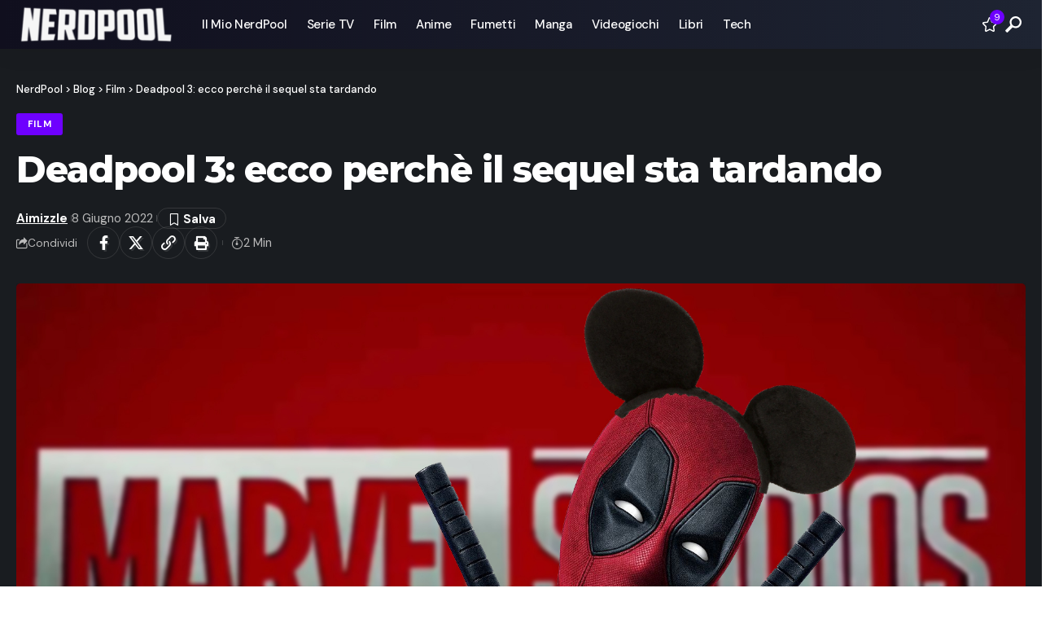

--- FILE ---
content_type: text/html; charset=UTF-8
request_url: https://nerdpool.it/deadpool-3-ecco-perche-il-sequel-sta-tardando/
body_size: 31491
content:
<!DOCTYPE html>
<html lang="it-IT">
<head><meta charset="UTF-8" /><script>if(navigator.userAgent.match(/MSIE|Internet Explorer/i)||navigator.userAgent.match(/Trident\/7\..*?rv:11/i)){var href=document.location.href;if(!href.match(/[?&]nowprocket/)){if(href.indexOf("?")==-1){if(href.indexOf("#")==-1){document.location.href=href+"?nowprocket=1"}else{document.location.href=href.replace("#","?nowprocket=1#")}}else{if(href.indexOf("#")==-1){document.location.href=href+"&nowprocket=1"}else{document.location.href=href.replace("#","&nowprocket=1#")}}}}</script><script>(()=>{class RocketLazyLoadScripts{constructor(){this.v="2.0.4",this.userEvents=["keydown","keyup","mousedown","mouseup","mousemove","mouseover","mouseout","touchmove","touchstart","touchend","touchcancel","wheel","click","dblclick","input"],this.attributeEvents=["onblur","onclick","oncontextmenu","ondblclick","onfocus","onmousedown","onmouseenter","onmouseleave","onmousemove","onmouseout","onmouseover","onmouseup","onmousewheel","onscroll","onsubmit"]}async t(){this.i(),this.o(),/iP(ad|hone)/.test(navigator.userAgent)&&this.h(),this.u(),this.l(this),this.m(),this.k(this),this.p(this),this._(),await Promise.all([this.R(),this.L()]),this.lastBreath=Date.now(),this.S(this),this.P(),this.D(),this.O(),this.M(),await this.C(this.delayedScripts.normal),await this.C(this.delayedScripts.defer),await this.C(this.delayedScripts.async),await this.T(),await this.F(),await this.j(),await this.A(),window.dispatchEvent(new Event("rocket-allScriptsLoaded")),this.everythingLoaded=!0,this.lastTouchEnd&&await new Promise(t=>setTimeout(t,500-Date.now()+this.lastTouchEnd)),this.I(),this.H(),this.U(),this.W()}i(){this.CSPIssue=sessionStorage.getItem("rocketCSPIssue"),document.addEventListener("securitypolicyviolation",t=>{this.CSPIssue||"script-src-elem"!==t.violatedDirective||"data"!==t.blockedURI||(this.CSPIssue=!0,sessionStorage.setItem("rocketCSPIssue",!0))},{isRocket:!0})}o(){window.addEventListener("pageshow",t=>{this.persisted=t.persisted,this.realWindowLoadedFired=!0},{isRocket:!0}),window.addEventListener("pagehide",()=>{this.onFirstUserAction=null},{isRocket:!0})}h(){let t;function e(e){t=e}window.addEventListener("touchstart",e,{isRocket:!0}),window.addEventListener("touchend",function i(o){o.changedTouches[0]&&t.changedTouches[0]&&Math.abs(o.changedTouches[0].pageX-t.changedTouches[0].pageX)<10&&Math.abs(o.changedTouches[0].pageY-t.changedTouches[0].pageY)<10&&o.timeStamp-t.timeStamp<200&&(window.removeEventListener("touchstart",e,{isRocket:!0}),window.removeEventListener("touchend",i,{isRocket:!0}),"INPUT"===o.target.tagName&&"text"===o.target.type||(o.target.dispatchEvent(new TouchEvent("touchend",{target:o.target,bubbles:!0})),o.target.dispatchEvent(new MouseEvent("mouseover",{target:o.target,bubbles:!0})),o.target.dispatchEvent(new PointerEvent("click",{target:o.target,bubbles:!0,cancelable:!0,detail:1,clientX:o.changedTouches[0].clientX,clientY:o.changedTouches[0].clientY})),event.preventDefault()))},{isRocket:!0})}q(t){this.userActionTriggered||("mousemove"!==t.type||this.firstMousemoveIgnored?"keyup"===t.type||"mouseover"===t.type||"mouseout"===t.type||(this.userActionTriggered=!0,this.onFirstUserAction&&this.onFirstUserAction()):this.firstMousemoveIgnored=!0),"click"===t.type&&t.preventDefault(),t.stopPropagation(),t.stopImmediatePropagation(),"touchstart"===this.lastEvent&&"touchend"===t.type&&(this.lastTouchEnd=Date.now()),"click"===t.type&&(this.lastTouchEnd=0),this.lastEvent=t.type,t.composedPath&&t.composedPath()[0].getRootNode()instanceof ShadowRoot&&(t.rocketTarget=t.composedPath()[0]),this.savedUserEvents.push(t)}u(){this.savedUserEvents=[],this.userEventHandler=this.q.bind(this),this.userEvents.forEach(t=>window.addEventListener(t,this.userEventHandler,{passive:!1,isRocket:!0})),document.addEventListener("visibilitychange",this.userEventHandler,{isRocket:!0})}U(){this.userEvents.forEach(t=>window.removeEventListener(t,this.userEventHandler,{passive:!1,isRocket:!0})),document.removeEventListener("visibilitychange",this.userEventHandler,{isRocket:!0}),this.savedUserEvents.forEach(t=>{(t.rocketTarget||t.target).dispatchEvent(new window[t.constructor.name](t.type,t))})}m(){const t="return false",e=Array.from(this.attributeEvents,t=>"data-rocket-"+t),i="["+this.attributeEvents.join("],[")+"]",o="[data-rocket-"+this.attributeEvents.join("],[data-rocket-")+"]",s=(e,i,o)=>{o&&o!==t&&(e.setAttribute("data-rocket-"+i,o),e["rocket"+i]=new Function("event",o),e.setAttribute(i,t))};new MutationObserver(t=>{for(const n of t)"attributes"===n.type&&(n.attributeName.startsWith("data-rocket-")||this.everythingLoaded?n.attributeName.startsWith("data-rocket-")&&this.everythingLoaded&&this.N(n.target,n.attributeName.substring(12)):s(n.target,n.attributeName,n.target.getAttribute(n.attributeName))),"childList"===n.type&&n.addedNodes.forEach(t=>{if(t.nodeType===Node.ELEMENT_NODE)if(this.everythingLoaded)for(const i of[t,...t.querySelectorAll(o)])for(const t of i.getAttributeNames())e.includes(t)&&this.N(i,t.substring(12));else for(const e of[t,...t.querySelectorAll(i)])for(const t of e.getAttributeNames())this.attributeEvents.includes(t)&&s(e,t,e.getAttribute(t))})}).observe(document,{subtree:!0,childList:!0,attributeFilter:[...this.attributeEvents,...e]})}I(){this.attributeEvents.forEach(t=>{document.querySelectorAll("[data-rocket-"+t+"]").forEach(e=>{this.N(e,t)})})}N(t,e){const i=t.getAttribute("data-rocket-"+e);i&&(t.setAttribute(e,i),t.removeAttribute("data-rocket-"+e))}k(t){Object.defineProperty(HTMLElement.prototype,"onclick",{get(){return this.rocketonclick||null},set(e){this.rocketonclick=e,this.setAttribute(t.everythingLoaded?"onclick":"data-rocket-onclick","this.rocketonclick(event)")}})}S(t){function e(e,i){let o=e[i];e[i]=null,Object.defineProperty(e,i,{get:()=>o,set(s){t.everythingLoaded?o=s:e["rocket"+i]=o=s}})}e(document,"onreadystatechange"),e(window,"onload"),e(window,"onpageshow");try{Object.defineProperty(document,"readyState",{get:()=>t.rocketReadyState,set(e){t.rocketReadyState=e},configurable:!0}),document.readyState="loading"}catch(t){console.log("WPRocket DJE readyState conflict, bypassing")}}l(t){this.originalAddEventListener=EventTarget.prototype.addEventListener,this.originalRemoveEventListener=EventTarget.prototype.removeEventListener,this.savedEventListeners=[],EventTarget.prototype.addEventListener=function(e,i,o){o&&o.isRocket||!t.B(e,this)&&!t.userEvents.includes(e)||t.B(e,this)&&!t.userActionTriggered||e.startsWith("rocket-")||t.everythingLoaded?t.originalAddEventListener.call(this,e,i,o):(t.savedEventListeners.push({target:this,remove:!1,type:e,func:i,options:o}),"mouseenter"!==e&&"mouseleave"!==e||t.originalAddEventListener.call(this,e,t.savedUserEvents.push,o))},EventTarget.prototype.removeEventListener=function(e,i,o){o&&o.isRocket||!t.B(e,this)&&!t.userEvents.includes(e)||t.B(e,this)&&!t.userActionTriggered||e.startsWith("rocket-")||t.everythingLoaded?t.originalRemoveEventListener.call(this,e,i,o):t.savedEventListeners.push({target:this,remove:!0,type:e,func:i,options:o})}}J(t,e){this.savedEventListeners=this.savedEventListeners.filter(i=>{let o=i.type,s=i.target||window;return e!==o||t!==s||(this.B(o,s)&&(i.type="rocket-"+o),this.$(i),!1)})}H(){EventTarget.prototype.addEventListener=this.originalAddEventListener,EventTarget.prototype.removeEventListener=this.originalRemoveEventListener,this.savedEventListeners.forEach(t=>this.$(t))}$(t){t.remove?this.originalRemoveEventListener.call(t.target,t.type,t.func,t.options):this.originalAddEventListener.call(t.target,t.type,t.func,t.options)}p(t){let e;function i(e){return t.everythingLoaded?e:e.split(" ").map(t=>"load"===t||t.startsWith("load.")?"rocket-jquery-load":t).join(" ")}function o(o){function s(e){const s=o.fn[e];o.fn[e]=o.fn.init.prototype[e]=function(){return this[0]===window&&t.userActionTriggered&&("string"==typeof arguments[0]||arguments[0]instanceof String?arguments[0]=i(arguments[0]):"object"==typeof arguments[0]&&Object.keys(arguments[0]).forEach(t=>{const e=arguments[0][t];delete arguments[0][t],arguments[0][i(t)]=e})),s.apply(this,arguments),this}}if(o&&o.fn&&!t.allJQueries.includes(o)){const e={DOMContentLoaded:[],"rocket-DOMContentLoaded":[]};for(const t in e)document.addEventListener(t,()=>{e[t].forEach(t=>t())},{isRocket:!0});o.fn.ready=o.fn.init.prototype.ready=function(i){function s(){parseInt(o.fn.jquery)>2?setTimeout(()=>i.bind(document)(o)):i.bind(document)(o)}return"function"==typeof i&&(t.realDomReadyFired?!t.userActionTriggered||t.fauxDomReadyFired?s():e["rocket-DOMContentLoaded"].push(s):e.DOMContentLoaded.push(s)),o([])},s("on"),s("one"),s("off"),t.allJQueries.push(o)}e=o}t.allJQueries=[],o(window.jQuery),Object.defineProperty(window,"jQuery",{get:()=>e,set(t){o(t)}})}P(){const t=new Map;document.write=document.writeln=function(e){const i=document.currentScript,o=document.createRange(),s=i.parentElement;let n=t.get(i);void 0===n&&(n=i.nextSibling,t.set(i,n));const c=document.createDocumentFragment();o.setStart(c,0),c.appendChild(o.createContextualFragment(e)),s.insertBefore(c,n)}}async R(){return new Promise(t=>{this.userActionTriggered?t():this.onFirstUserAction=t})}async L(){return new Promise(t=>{document.addEventListener("DOMContentLoaded",()=>{this.realDomReadyFired=!0,t()},{isRocket:!0})})}async j(){return this.realWindowLoadedFired?Promise.resolve():new Promise(t=>{window.addEventListener("load",t,{isRocket:!0})})}M(){this.pendingScripts=[];this.scriptsMutationObserver=new MutationObserver(t=>{for(const e of t)e.addedNodes.forEach(t=>{"SCRIPT"!==t.tagName||t.noModule||t.isWPRocket||this.pendingScripts.push({script:t,promise:new Promise(e=>{const i=()=>{const i=this.pendingScripts.findIndex(e=>e.script===t);i>=0&&this.pendingScripts.splice(i,1),e()};t.addEventListener("load",i,{isRocket:!0}),t.addEventListener("error",i,{isRocket:!0}),setTimeout(i,1e3)})})})}),this.scriptsMutationObserver.observe(document,{childList:!0,subtree:!0})}async F(){await this.X(),this.pendingScripts.length?(await this.pendingScripts[0].promise,await this.F()):this.scriptsMutationObserver.disconnect()}D(){this.delayedScripts={normal:[],async:[],defer:[]},document.querySelectorAll("script[type$=rocketlazyloadscript]").forEach(t=>{t.hasAttribute("data-rocket-src")?t.hasAttribute("async")&&!1!==t.async?this.delayedScripts.async.push(t):t.hasAttribute("defer")&&!1!==t.defer||"module"===t.getAttribute("data-rocket-type")?this.delayedScripts.defer.push(t):this.delayedScripts.normal.push(t):this.delayedScripts.normal.push(t)})}async _(){await this.L();let t=[];document.querySelectorAll("script[type$=rocketlazyloadscript][data-rocket-src]").forEach(e=>{let i=e.getAttribute("data-rocket-src");if(i&&!i.startsWith("data:")){i.startsWith("//")&&(i=location.protocol+i);try{const o=new URL(i).origin;o!==location.origin&&t.push({src:o,crossOrigin:e.crossOrigin||"module"===e.getAttribute("data-rocket-type")})}catch(t){}}}),t=[...new Map(t.map(t=>[JSON.stringify(t),t])).values()],this.Y(t,"preconnect")}async G(t){if(await this.K(),!0!==t.noModule||!("noModule"in HTMLScriptElement.prototype))return new Promise(e=>{let i;function o(){(i||t).setAttribute("data-rocket-status","executed"),e()}try{if(navigator.userAgent.includes("Firefox/")||""===navigator.vendor||this.CSPIssue)i=document.createElement("script"),[...t.attributes].forEach(t=>{let e=t.nodeName;"type"!==e&&("data-rocket-type"===e&&(e="type"),"data-rocket-src"===e&&(e="src"),i.setAttribute(e,t.nodeValue))}),t.text&&(i.text=t.text),t.nonce&&(i.nonce=t.nonce),i.hasAttribute("src")?(i.addEventListener("load",o,{isRocket:!0}),i.addEventListener("error",()=>{i.setAttribute("data-rocket-status","failed-network"),e()},{isRocket:!0}),setTimeout(()=>{i.isConnected||e()},1)):(i.text=t.text,o()),i.isWPRocket=!0,t.parentNode.replaceChild(i,t);else{const i=t.getAttribute("data-rocket-type"),s=t.getAttribute("data-rocket-src");i?(t.type=i,t.removeAttribute("data-rocket-type")):t.removeAttribute("type"),t.addEventListener("load",o,{isRocket:!0}),t.addEventListener("error",i=>{this.CSPIssue&&i.target.src.startsWith("data:")?(console.log("WPRocket: CSP fallback activated"),t.removeAttribute("src"),this.G(t).then(e)):(t.setAttribute("data-rocket-status","failed-network"),e())},{isRocket:!0}),s?(t.fetchPriority="high",t.removeAttribute("data-rocket-src"),t.src=s):t.src="data:text/javascript;base64,"+window.btoa(unescape(encodeURIComponent(t.text)))}}catch(i){t.setAttribute("data-rocket-status","failed-transform"),e()}});t.setAttribute("data-rocket-status","skipped")}async C(t){const e=t.shift();return e?(e.isConnected&&await this.G(e),this.C(t)):Promise.resolve()}O(){this.Y([...this.delayedScripts.normal,...this.delayedScripts.defer,...this.delayedScripts.async],"preload")}Y(t,e){this.trash=this.trash||[];let i=!0;var o=document.createDocumentFragment();t.forEach(t=>{const s=t.getAttribute&&t.getAttribute("data-rocket-src")||t.src;if(s&&!s.startsWith("data:")){const n=document.createElement("link");n.href=s,n.rel=e,"preconnect"!==e&&(n.as="script",n.fetchPriority=i?"high":"low"),t.getAttribute&&"module"===t.getAttribute("data-rocket-type")&&(n.crossOrigin=!0),t.crossOrigin&&(n.crossOrigin=t.crossOrigin),t.integrity&&(n.integrity=t.integrity),t.nonce&&(n.nonce=t.nonce),o.appendChild(n),this.trash.push(n),i=!1}}),document.head.appendChild(o)}W(){this.trash.forEach(t=>t.remove())}async T(){try{document.readyState="interactive"}catch(t){}this.fauxDomReadyFired=!0;try{await this.K(),this.J(document,"readystatechange"),document.dispatchEvent(new Event("rocket-readystatechange")),await this.K(),document.rocketonreadystatechange&&document.rocketonreadystatechange(),await this.K(),this.J(document,"DOMContentLoaded"),document.dispatchEvent(new Event("rocket-DOMContentLoaded")),await this.K(),this.J(window,"DOMContentLoaded"),window.dispatchEvent(new Event("rocket-DOMContentLoaded"))}catch(t){console.error(t)}}async A(){try{document.readyState="complete"}catch(t){}try{await this.K(),this.J(document,"readystatechange"),document.dispatchEvent(new Event("rocket-readystatechange")),await this.K(),document.rocketonreadystatechange&&document.rocketonreadystatechange(),await this.K(),this.J(window,"load"),window.dispatchEvent(new Event("rocket-load")),await this.K(),window.rocketonload&&window.rocketonload(),await this.K(),this.allJQueries.forEach(t=>t(window).trigger("rocket-jquery-load")),await this.K(),this.J(window,"pageshow");const t=new Event("rocket-pageshow");t.persisted=this.persisted,window.dispatchEvent(t),await this.K(),window.rocketonpageshow&&window.rocketonpageshow({persisted:this.persisted})}catch(t){console.error(t)}}async K(){Date.now()-this.lastBreath>45&&(await this.X(),this.lastBreath=Date.now())}async X(){return document.hidden?new Promise(t=>setTimeout(t)):new Promise(t=>requestAnimationFrame(t))}B(t,e){return e===document&&"readystatechange"===t||(e===document&&"DOMContentLoaded"===t||(e===window&&"DOMContentLoaded"===t||(e===window&&"load"===t||e===window&&"pageshow"===t)))}static run(){(new RocketLazyLoadScripts).t()}}RocketLazyLoadScripts.run()})();</script>
    
    <meta http-equiv="X-UA-Compatible" content="IE=edge" />
	<meta name="viewport" content="width=device-width, initial-scale=1.0" />
    <link rel="profile" href="https://gmpg.org/xfn/11" />
	<meta name='robots' content='index, follow, max-image-preview:large, max-snippet:-1, max-video-preview:-1' />
			<meta name="apple-mobile-web-app-capable" content="yes">
			<meta name="apple-mobile-web-app-status-bar-style" content="black-translucent">
			<meta name="apple-mobile-web-app-title" content="NerdPool">
			<noscript></noscript><link rel="apple-touch-icon" href="https://nerdpool.it/wp-content/uploads/2025/03/np-white-logo.png" />
		<link rel="preload" as="image" href="https://nerdpool.it/wp-content/uploads/2022/06/ryan-reynolds-sta-lavorando-a-deadpool-3-768x432.jpg" fetchpriority="high" type="image/webp">
	<!-- This site is optimized with the Yoast SEO Premium plugin v26.8 (Yoast SEO v26.8) - https://yoast.com/product/yoast-seo-premium-wordpress/ -->
	<title>Deadpool 3: ecco perchè il sequel sta tardando - NerdPool</title>
<link data-rocket-preload as="style" href="https://fonts.googleapis.com/css?family=DM%20Sans%3A200%2C300%2C400%2C500%2C600%2C700%2C800%2C900%2C100italic%2C200italic%2C300italic%2C400italic%2C500italic%2C600italic%2C700italic%2C800italic%2C900italic%7CMontserrat%3A700%2C800%7CAbel%3A400%7CRoboto%3A100%2C100italic%2C200%2C200italic%2C300%2C300italic%2C400%2C400italic%2C500%2C500italic%2C600%2C600italic%2C700%2C700italic%2C800%2C800italic%2C900%2C900italic%7CRoboto%20Slab%3A100%2C100italic%2C200%2C200italic%2C300%2C300italic%2C400%2C400italic%2C500%2C500italic%2C600%2C600italic%2C700%2C700italic%2C800%2C800italic%2C900%2C900italic&#038;display=swap" rel="preload">
<link href="https://fonts.googleapis.com/css?family=DM%20Sans%3A200%2C300%2C400%2C500%2C600%2C700%2C800%2C900%2C100italic%2C200italic%2C300italic%2C400italic%2C500italic%2C600italic%2C700italic%2C800italic%2C900italic%7CMontserrat%3A700%2C800%7CAbel%3A400%7CRoboto%3A100%2C100italic%2C200%2C200italic%2C300%2C300italic%2C400%2C400italic%2C500%2C500italic%2C600%2C600italic%2C700%2C700italic%2C800%2C800italic%2C900%2C900italic%7CRoboto%20Slab%3A100%2C100italic%2C200%2C200italic%2C300%2C300italic%2C400%2C400italic%2C500%2C500italic%2C600%2C600italic%2C700%2C700italic%2C800%2C800italic%2C900%2C900italic&#038;display=swap" media="print" onload="this.media=&#039;all&#039;" rel="stylesheet">
<noscript data-wpr-hosted-gf-parameters=""><link rel="stylesheet" href="https://fonts.googleapis.com/css?family=DM%20Sans%3A200%2C300%2C400%2C500%2C600%2C700%2C800%2C900%2C100italic%2C200italic%2C300italic%2C400italic%2C500italic%2C600italic%2C700italic%2C800italic%2C900italic%7CMontserrat%3A700%2C800%7CAbel%3A400%7CRoboto%3A100%2C100italic%2C200%2C200italic%2C300%2C300italic%2C400%2C400italic%2C500%2C500italic%2C600%2C600italic%2C700%2C700italic%2C800%2C800italic%2C900%2C900italic%7CRoboto%20Slab%3A100%2C100italic%2C200%2C200italic%2C300%2C300italic%2C400%2C400italic%2C500%2C500italic%2C600%2C600italic%2C700%2C700italic%2C800%2C800italic%2C900%2C900italic&#038;display=swap"></noscript><link rel="preload" data-rocket-preload as="image" href="https://nerdpool.it/wp-content/uploads/2022/06/ryan-reynolds-sta-lavorando-a-deadpool-3.jpg" fetchpriority="high">
	<meta name="description" content="Deadpool 3 probabilmente non entrerà nei cinema per ancora altri due o tre anni. Stanno cercando di creare il miglior film della trilogia." />
	<link rel="canonical" href="https://nerdpool.it/deadpool-3-ecco-perche-il-sequel-sta-tardando/" />
	<meta property="og:locale" content="it_IT" />
	<meta property="og:type" content="article" />
	<meta property="og:title" content="Deadpool 3: ecco perchè il sequel sta tardando" />
	<meta property="og:description" content="Deadpool 3 probabilmente non entrerà nei cinema per ancora altri due o tre anni. Stanno cercando di creare il miglior film della trilogia." />
	<meta property="og:url" content="https://nerdpool.it/deadpool-3-ecco-perche-il-sequel-sta-tardando/" />
	<meta property="og:site_name" content="NerdPool" />
	<meta property="article:publisher" content="https://www.facebook.com/itnerdpool/" />
	<meta property="article:published_time" content="2022-06-08T14:18:43+00:00" />
	<meta property="article:modified_time" content="2022-06-08T14:18:46+00:00" />
	<meta property="og:image" content="https://i0.wp.com/nerdpool.it/wp-content/uploads/2022/06/ryan-reynolds-sta-lavorando-a-deadpool-3.jpg?fit=1920%2C1080&ssl=1" />
	<meta property="og:image:width" content="1920" />
	<meta property="og:image:height" content="1080" />
	<meta property="og:image:type" content="image/jpeg" />
	<meta name="author" content="Aimizzle" />
	<meta name="twitter:card" content="summary_large_image" />
	<meta name="twitter:creator" content="@NerdPool_IT" />
	<meta name="twitter:site" content="@NerdPool_IT" />
	<script type="application/ld+json" class="yoast-schema-graph">{"@context":"https://schema.org","@graph":[{"@type":"Article","@id":"https://nerdpool.it/deadpool-3-ecco-perche-il-sequel-sta-tardando/#article","isPartOf":{"@id":"https://nerdpool.it/deadpool-3-ecco-perche-il-sequel-sta-tardando/"},"author":{"name":"Aimizzle","@id":"https://nerdpool.it/#/schema/person/56a16094f5957043cf1f6c7386ac5697"},"headline":"Deadpool 3: ecco perchè il sequel sta tardando","datePublished":"2022-06-08T14:18:43+00:00","dateModified":"2022-06-08T14:18:46+00:00","mainEntityOfPage":{"@id":"https://nerdpool.it/deadpool-3-ecco-perche-il-sequel-sta-tardando/"},"wordCount":315,"commentCount":0,"image":{"@id":"https://nerdpool.it/deadpool-3-ecco-perche-il-sequel-sta-tardando/#primaryimage"},"thumbnailUrl":"https://nerdpool.it/wp-content/uploads/2022/06/ryan-reynolds-sta-lavorando-a-deadpool-3.jpg","keywords":["Deadpool 3","disney","fox"],"articleSection":["Film"],"inLanguage":"it-IT","potentialAction":[{"@type":"CommentAction","name":"Comment","target":["https://nerdpool.it/deadpool-3-ecco-perche-il-sequel-sta-tardando/#respond"]}],"copyrightYear":"2022","copyrightHolder":{"@id":"https://nerdpool.it/#organization"}},{"@type":"WebPage","@id":"https://nerdpool.it/deadpool-3-ecco-perche-il-sequel-sta-tardando/","url":"https://nerdpool.it/deadpool-3-ecco-perche-il-sequel-sta-tardando/","name":"Deadpool 3: ecco perchè il sequel sta tardando - NerdPool","isPartOf":{"@id":"https://nerdpool.it/#website"},"primaryImageOfPage":{"@id":"https://nerdpool.it/deadpool-3-ecco-perche-il-sequel-sta-tardando/#primaryimage"},"image":{"@id":"https://nerdpool.it/deadpool-3-ecco-perche-il-sequel-sta-tardando/#primaryimage"},"thumbnailUrl":"https://nerdpool.it/wp-content/uploads/2022/06/ryan-reynolds-sta-lavorando-a-deadpool-3.jpg","datePublished":"2022-06-08T14:18:43+00:00","dateModified":"2022-06-08T14:18:46+00:00","author":{"@id":"https://nerdpool.it/#/schema/person/56a16094f5957043cf1f6c7386ac5697"},"description":"Deadpool 3 probabilmente non entrerà nei cinema per ancora altri due o tre anni. Stanno cercando di creare il miglior film della trilogia.","breadcrumb":{"@id":"https://nerdpool.it/deadpool-3-ecco-perche-il-sequel-sta-tardando/#breadcrumb"},"inLanguage":"it-IT","potentialAction":[{"@type":"ReadAction","target":["https://nerdpool.it/deadpool-3-ecco-perche-il-sequel-sta-tardando/"]}]},{"@type":"ImageObject","inLanguage":"it-IT","@id":"https://nerdpool.it/deadpool-3-ecco-perche-il-sequel-sta-tardando/#primaryimage","url":"https://nerdpool.it/wp-content/uploads/2022/06/ryan-reynolds-sta-lavorando-a-deadpool-3.jpg","contentUrl":"https://nerdpool.it/wp-content/uploads/2022/06/ryan-reynolds-sta-lavorando-a-deadpool-3.jpg","width":1920,"height":1080},{"@type":"BreadcrumbList","@id":"https://nerdpool.it/deadpool-3-ecco-perche-il-sequel-sta-tardando/#breadcrumb","itemListElement":[{"@type":"ListItem","position":1,"name":"Home","item":"https://nerdpool.it/"},{"@type":"ListItem","position":2,"name":"Blog","item":"https://nerdpool.it/blog/"},{"@type":"ListItem","position":3,"name":"Deadpool 3: ecco perchè il sequel sta tardando"}]},{"@type":"WebSite","@id":"https://nerdpool.it/#website","url":"https://nerdpool.it/","name":"NerdPool","description":"Tutto quello che un vero Nerd deve sapere!","potentialAction":[{"@type":"SearchAction","target":{"@type":"EntryPoint","urlTemplate":"https://nerdpool.it/?s={search_term_string}"},"query-input":{"@type":"PropertyValueSpecification","valueRequired":true,"valueName":"search_term_string"}}],"inLanguage":"it-IT"},{"@type":"Person","@id":"https://nerdpool.it/#/schema/person/56a16094f5957043cf1f6c7386ac5697","name":"Aimizzle","image":{"@type":"ImageObject","inLanguage":"it-IT","@id":"https://nerdpool.it/#/schema/person/image/","url":"https://secure.gravatar.com/avatar/c7fb93c7746ac123eedd9efa86774783805ebbdf9cc125ca17a7179f46c5255f?s=96&d=mm&r=g","contentUrl":"https://secure.gravatar.com/avatar/c7fb93c7746ac123eedd9efa86774783805ebbdf9cc125ca17a7179f46c5255f?s=96&d=mm&r=g","caption":"Aimizzle"},"url":"https://nerdpool.it/author/aimizzle/"}]}</script>
	<!-- / Yoast SEO Premium plugin. -->


<link rel='dns-prefetch' href='//www.googletagmanager.com' />

<link rel="alternate" type="application/rss+xml" title="NerdPool &raquo; Feed" href="https://nerdpool.it/feed/" />
<script type="application/ld+json">{
    "@context": "https://schema.org",
    "@type": "Organization",
    "legalName": "NerdPool",
    "url": "https://nerdpool.it/",
    "logo": "https://nerdpool.it/wp-content/uploads/2025/02/nedpool-logo-long.webp",
    "sameAs": [
        "https://www.facebook.com/itnerdpool/?locale=it_IT",
        "https://x.com/NerdPool_IT",
        "https://www.youtube.com/@NerdPoolit",
        "https://news.google.com/publications/CAAqJQgKIh9DQklTRVFnTWFnMEtDMjVsY21Sd2IyOXNMbWwwS0FBUAE?hl=it&gl=IT&ceid=IT%3Ait",
        "https://www.instagram.com/nerdpool.it/",
        "https://www.twitch.tv/nerd_pool_it"
    ]
}</script>
<style id='wp-img-auto-sizes-contain-inline-css'>
img:is([sizes=auto i],[sizes^="auto," i]){contain-intrinsic-size:3000px 1500px}
/*# sourceURL=wp-img-auto-sizes-contain-inline-css */
</style>
<link rel='stylesheet' id='wp-block-library-css' href='https://nerdpool.it/wp-includes/css/dist/block-library/style.min.css?ver=6.9' media='all' />
<style id='classic-theme-styles-inline-css'>
/*! This file is auto-generated */
.wp-block-button__link{color:#fff;background-color:#32373c;border-radius:9999px;box-shadow:none;text-decoration:none;padding:calc(.667em + 2px) calc(1.333em + 2px);font-size:1.125em}.wp-block-file__button{background:#32373c;color:#fff;text-decoration:none}
/*# sourceURL=/wp-includes/css/classic-themes.min.css */
</style>
<link data-minify="1" rel='stylesheet' id='foxiz-elements-css' href='https://nerdpool.it/wp-content/cache/min/1/wp-content/plugins/foxiz-core/lib/foxiz-elements/public/style.css?ver=1769605797' media='all' />
<style id='global-styles-inline-css'>
:root{--wp--preset--aspect-ratio--square: 1;--wp--preset--aspect-ratio--4-3: 4/3;--wp--preset--aspect-ratio--3-4: 3/4;--wp--preset--aspect-ratio--3-2: 3/2;--wp--preset--aspect-ratio--2-3: 2/3;--wp--preset--aspect-ratio--16-9: 16/9;--wp--preset--aspect-ratio--9-16: 9/16;--wp--preset--color--black: #000000;--wp--preset--color--cyan-bluish-gray: #abb8c3;--wp--preset--color--white: #ffffff;--wp--preset--color--pale-pink: #f78da7;--wp--preset--color--vivid-red: #cf2e2e;--wp--preset--color--luminous-vivid-orange: #ff6900;--wp--preset--color--luminous-vivid-amber: #fcb900;--wp--preset--color--light-green-cyan: #7bdcb5;--wp--preset--color--vivid-green-cyan: #00d084;--wp--preset--color--pale-cyan-blue: #8ed1fc;--wp--preset--color--vivid-cyan-blue: #0693e3;--wp--preset--color--vivid-purple: #9b51e0;--wp--preset--gradient--vivid-cyan-blue-to-vivid-purple: linear-gradient(135deg,rgb(6,147,227) 0%,rgb(155,81,224) 100%);--wp--preset--gradient--light-green-cyan-to-vivid-green-cyan: linear-gradient(135deg,rgb(122,220,180) 0%,rgb(0,208,130) 100%);--wp--preset--gradient--luminous-vivid-amber-to-luminous-vivid-orange: linear-gradient(135deg,rgb(252,185,0) 0%,rgb(255,105,0) 100%);--wp--preset--gradient--luminous-vivid-orange-to-vivid-red: linear-gradient(135deg,rgb(255,105,0) 0%,rgb(207,46,46) 100%);--wp--preset--gradient--very-light-gray-to-cyan-bluish-gray: linear-gradient(135deg,rgb(238,238,238) 0%,rgb(169,184,195) 100%);--wp--preset--gradient--cool-to-warm-spectrum: linear-gradient(135deg,rgb(74,234,220) 0%,rgb(151,120,209) 20%,rgb(207,42,186) 40%,rgb(238,44,130) 60%,rgb(251,105,98) 80%,rgb(254,248,76) 100%);--wp--preset--gradient--blush-light-purple: linear-gradient(135deg,rgb(255,206,236) 0%,rgb(152,150,240) 100%);--wp--preset--gradient--blush-bordeaux: linear-gradient(135deg,rgb(254,205,165) 0%,rgb(254,45,45) 50%,rgb(107,0,62) 100%);--wp--preset--gradient--luminous-dusk: linear-gradient(135deg,rgb(255,203,112) 0%,rgb(199,81,192) 50%,rgb(65,88,208) 100%);--wp--preset--gradient--pale-ocean: linear-gradient(135deg,rgb(255,245,203) 0%,rgb(182,227,212) 50%,rgb(51,167,181) 100%);--wp--preset--gradient--electric-grass: linear-gradient(135deg,rgb(202,248,128) 0%,rgb(113,206,126) 100%);--wp--preset--gradient--midnight: linear-gradient(135deg,rgb(2,3,129) 0%,rgb(40,116,252) 100%);--wp--preset--font-size--small: 13px;--wp--preset--font-size--medium: 20px;--wp--preset--font-size--large: 36px;--wp--preset--font-size--x-large: 42px;--wp--preset--spacing--20: 0.44rem;--wp--preset--spacing--30: 0.67rem;--wp--preset--spacing--40: 1rem;--wp--preset--spacing--50: 1.5rem;--wp--preset--spacing--60: 2.25rem;--wp--preset--spacing--70: 3.38rem;--wp--preset--spacing--80: 5.06rem;--wp--preset--shadow--natural: 6px 6px 9px rgba(0, 0, 0, 0.2);--wp--preset--shadow--deep: 12px 12px 50px rgba(0, 0, 0, 0.4);--wp--preset--shadow--sharp: 6px 6px 0px rgba(0, 0, 0, 0.2);--wp--preset--shadow--outlined: 6px 6px 0px -3px rgb(255, 255, 255), 6px 6px rgb(0, 0, 0);--wp--preset--shadow--crisp: 6px 6px 0px rgb(0, 0, 0);}:where(.is-layout-flex){gap: 0.5em;}:where(.is-layout-grid){gap: 0.5em;}body .is-layout-flex{display: flex;}.is-layout-flex{flex-wrap: wrap;align-items: center;}.is-layout-flex > :is(*, div){margin: 0;}body .is-layout-grid{display: grid;}.is-layout-grid > :is(*, div){margin: 0;}:where(.wp-block-columns.is-layout-flex){gap: 2em;}:where(.wp-block-columns.is-layout-grid){gap: 2em;}:where(.wp-block-post-template.is-layout-flex){gap: 1.25em;}:where(.wp-block-post-template.is-layout-grid){gap: 1.25em;}.has-black-color{color: var(--wp--preset--color--black) !important;}.has-cyan-bluish-gray-color{color: var(--wp--preset--color--cyan-bluish-gray) !important;}.has-white-color{color: var(--wp--preset--color--white) !important;}.has-pale-pink-color{color: var(--wp--preset--color--pale-pink) !important;}.has-vivid-red-color{color: var(--wp--preset--color--vivid-red) !important;}.has-luminous-vivid-orange-color{color: var(--wp--preset--color--luminous-vivid-orange) !important;}.has-luminous-vivid-amber-color{color: var(--wp--preset--color--luminous-vivid-amber) !important;}.has-light-green-cyan-color{color: var(--wp--preset--color--light-green-cyan) !important;}.has-vivid-green-cyan-color{color: var(--wp--preset--color--vivid-green-cyan) !important;}.has-pale-cyan-blue-color{color: var(--wp--preset--color--pale-cyan-blue) !important;}.has-vivid-cyan-blue-color{color: var(--wp--preset--color--vivid-cyan-blue) !important;}.has-vivid-purple-color{color: var(--wp--preset--color--vivid-purple) !important;}.has-black-background-color{background-color: var(--wp--preset--color--black) !important;}.has-cyan-bluish-gray-background-color{background-color: var(--wp--preset--color--cyan-bluish-gray) !important;}.has-white-background-color{background-color: var(--wp--preset--color--white) !important;}.has-pale-pink-background-color{background-color: var(--wp--preset--color--pale-pink) !important;}.has-vivid-red-background-color{background-color: var(--wp--preset--color--vivid-red) !important;}.has-luminous-vivid-orange-background-color{background-color: var(--wp--preset--color--luminous-vivid-orange) !important;}.has-luminous-vivid-amber-background-color{background-color: var(--wp--preset--color--luminous-vivid-amber) !important;}.has-light-green-cyan-background-color{background-color: var(--wp--preset--color--light-green-cyan) !important;}.has-vivid-green-cyan-background-color{background-color: var(--wp--preset--color--vivid-green-cyan) !important;}.has-pale-cyan-blue-background-color{background-color: var(--wp--preset--color--pale-cyan-blue) !important;}.has-vivid-cyan-blue-background-color{background-color: var(--wp--preset--color--vivid-cyan-blue) !important;}.has-vivid-purple-background-color{background-color: var(--wp--preset--color--vivid-purple) !important;}.has-black-border-color{border-color: var(--wp--preset--color--black) !important;}.has-cyan-bluish-gray-border-color{border-color: var(--wp--preset--color--cyan-bluish-gray) !important;}.has-white-border-color{border-color: var(--wp--preset--color--white) !important;}.has-pale-pink-border-color{border-color: var(--wp--preset--color--pale-pink) !important;}.has-vivid-red-border-color{border-color: var(--wp--preset--color--vivid-red) !important;}.has-luminous-vivid-orange-border-color{border-color: var(--wp--preset--color--luminous-vivid-orange) !important;}.has-luminous-vivid-amber-border-color{border-color: var(--wp--preset--color--luminous-vivid-amber) !important;}.has-light-green-cyan-border-color{border-color: var(--wp--preset--color--light-green-cyan) !important;}.has-vivid-green-cyan-border-color{border-color: var(--wp--preset--color--vivid-green-cyan) !important;}.has-pale-cyan-blue-border-color{border-color: var(--wp--preset--color--pale-cyan-blue) !important;}.has-vivid-cyan-blue-border-color{border-color: var(--wp--preset--color--vivid-cyan-blue) !important;}.has-vivid-purple-border-color{border-color: var(--wp--preset--color--vivid-purple) !important;}.has-vivid-cyan-blue-to-vivid-purple-gradient-background{background: var(--wp--preset--gradient--vivid-cyan-blue-to-vivid-purple) !important;}.has-light-green-cyan-to-vivid-green-cyan-gradient-background{background: var(--wp--preset--gradient--light-green-cyan-to-vivid-green-cyan) !important;}.has-luminous-vivid-amber-to-luminous-vivid-orange-gradient-background{background: var(--wp--preset--gradient--luminous-vivid-amber-to-luminous-vivid-orange) !important;}.has-luminous-vivid-orange-to-vivid-red-gradient-background{background: var(--wp--preset--gradient--luminous-vivid-orange-to-vivid-red) !important;}.has-very-light-gray-to-cyan-bluish-gray-gradient-background{background: var(--wp--preset--gradient--very-light-gray-to-cyan-bluish-gray) !important;}.has-cool-to-warm-spectrum-gradient-background{background: var(--wp--preset--gradient--cool-to-warm-spectrum) !important;}.has-blush-light-purple-gradient-background{background: var(--wp--preset--gradient--blush-light-purple) !important;}.has-blush-bordeaux-gradient-background{background: var(--wp--preset--gradient--blush-bordeaux) !important;}.has-luminous-dusk-gradient-background{background: var(--wp--preset--gradient--luminous-dusk) !important;}.has-pale-ocean-gradient-background{background: var(--wp--preset--gradient--pale-ocean) !important;}.has-electric-grass-gradient-background{background: var(--wp--preset--gradient--electric-grass) !important;}.has-midnight-gradient-background{background: var(--wp--preset--gradient--midnight) !important;}.has-small-font-size{font-size: var(--wp--preset--font-size--small) !important;}.has-medium-font-size{font-size: var(--wp--preset--font-size--medium) !important;}.has-large-font-size{font-size: var(--wp--preset--font-size--large) !important;}.has-x-large-font-size{font-size: var(--wp--preset--font-size--x-large) !important;}
:where(.wp-block-post-template.is-layout-flex){gap: 1.25em;}:where(.wp-block-post-template.is-layout-grid){gap: 1.25em;}
:where(.wp-block-term-template.is-layout-flex){gap: 1.25em;}:where(.wp-block-term-template.is-layout-grid){gap: 1.25em;}
:where(.wp-block-columns.is-layout-flex){gap: 2em;}:where(.wp-block-columns.is-layout-grid){gap: 2em;}
:root :where(.wp-block-pullquote){font-size: 1.5em;line-height: 1.6;}
/*# sourceURL=global-styles-inline-css */
</style>
<style id='dominant-color-styles-inline-css'>
img[data-dominant-color]:not(.has-transparency) { background-color: var(--dominant-color); }
/*# sourceURL=dominant-color-styles-inline-css */
</style>
<link rel='stylesheet' id='elementor-frontend-css' href='https://nerdpool.it/wp-content/plugins/elementor/assets/css/frontend.min.css?ver=3.34.3' media='all' />
<link rel='stylesheet' id='elementor-post-411254-css' href='https://nerdpool.it/wp-content/uploads/elementor/css/post-411254.css?ver=1769605287' media='all' />

<link data-minify="1" rel='stylesheet' id='foxiz-main-css' href='https://nerdpool.it/wp-content/cache/min/1/wp-content/themes/foxiz/assets/css/main.css?ver=1769605798' media='all' />
<style id='foxiz-main-inline-css'>
:root {--body-family:DM Sans, Arial, Helvetica, sans-serif;--body-fweight:400;--body-fsize:17px;--h1-family:Montserrat, Arial, Helvetica, sans-serif;--h1-fweight:700;--h1-fspace:-1px;--h2-family:Montserrat, Arial, Helvetica, sans-serif;--h2-fweight:700;--h2-fspace:-.5px;--h3-family:Montserrat, Arial, Helvetica, sans-serif;--h3-fweight:700;--h3-fspace:-.5px;--h4-family:Montserrat, Arial, Helvetica, sans-serif;--h4-fweight:700;--h4-fspace:-.5px;--h5-family:Montserrat, Arial, Helvetica, sans-serif;--h5-fweight:700;--h5-fspace:-.5px;--h6-family:Montserrat, Arial, Helvetica, sans-serif;--h6-fweight:700;--h6-fspace:-.5px;--cat-family:DM Sans, Arial, Helvetica, sans-serif;--cat-fweight:700;--meta-family:DM Sans;--meta-fweight:400;--meta-b-family:DM Sans;--meta-b-fweight:700;--input-family:DM Sans;--input-fweight:400;--btn-family:DM Sans;--btn-fweight:700;--menu-family:DM Sans;--menu-fweight:500;--menu-fsize:15px;--submenu-family:DM Sans;--submenu-fweight:500;--submenu-fsize:13px;--dwidgets-family:DM Sans;--dwidgets-fweight:700;--headline-family:Montserrat;--headline-fweight:800;--tagline-family:Abel;--tagline-fweight:400;--tagline-fsize:20px;--tagline-fheight:1.300;--quote-family:Montserrat;--quote-fweight:800;--bcrumb-family:DM Sans;--bcrumb-fweight:500;--tagline-s-fsize : 20px;}@media (max-width: 1024px) {body {--tagline-fsize : 19px;--tagline-s-fsize : 19px;}}@media (max-width: 767px) {body {--tagline-fsize : 18px;--tagline-s-fsize : 18px;}}:root {--g-color :#6e00ff;--g-color-90 :#6e00ffe6;--alert-bg :#dd3333;--alert-color :#ffffff;}[data-theme="dark"], .light-scheme {--dark-accent :#070819;--dark-accent-90 :#070819e6;--dark-accent-0 :#07081900;}.is-hd-1, .is-hd-2, .is-hd-3 {--nav-bg: #100f1e;--nav-bg-from: #100f1e;--nav-bg-to: #1e2432;--nav-bg-glass: #100f1ebb;--nav-bg-glass-from: #100f1ebb;--nav-bg-glass-to: #1e2432bb;--nav-color :#ffffff;--nav-color-10 :#ffffff1a;--nav-color-h :#eeeeee;}[data-theme="dark"].is-hd-4 {--nav-bg: #191c20;--nav-bg-from: #191c20;--nav-bg-to: #191c20;--nav-bg-glass: #191c2011;--nav-bg-glass-from: #191c2011;--nav-bg-glass-to: #191c2011;}:root {--mbnav-color :#ffffff;}[data-theme="dark"] {--mbnav-color :#ffffff;}:root {--subnav-bg: #1e2432;--subnav-bg-from: #1e2432;--subnav-bg-to: #100f1e;--subnav-color :#ffffff;--subnav-color-10 :#ffffff1a;--subnav-color-h :#eeeeee;--topad-spacing :15px;--hyperlink-line-color :var(--g-color);--flogo-height :100px;--s-content-width : 760px;--max-width-wo-sb : 840px;--s10-feat-ratio :45%;--s11-feat-ratio :45%;--login-popup-w : 350px;}.p-readmore { font-family:DM Sans;font-weight:500;}.mobile-menu > li > a  { font-family:DM Sans;font-weight:500;}.mobile-menu .sub-menu a, .logged-mobile-menu a { font-family:DM Sans;font-weight:700;}.mobile-qview a { font-family:DM Sans;font-weight:700;}.search-header:before { background-repeat : no-repeat;background-size : cover;background-attachment : scroll;background-position : center center;}[data-theme="dark"] .search-header:before { background-repeat : no-repeat;background-size : cover;background-attachment : scroll;background-position : center center;}.footer-has-bg { background-color : #0000000a;}[data-theme="dark"] .footer-has-bg { background-color : #16181c;}#amp-mobile-version-switcher { display: none; }.search-icon-svg { -webkit-mask-image: url(https://nerdpool.it/wp-content/uploads/2025/12/search.svg);mask-image: url(https://nerdpool.it/wp-content/uploads/2025/12/search.svg); }.notification-icon-svg { -webkit-mask-image: url(https://nerdpool.it/wp-content/uploads/2025/12/noti-tech.svg);mask-image: url(https://nerdpool.it/wp-content/uploads/2025/12/noti-tech.svg); }.menu-item-411590 span.menu-sub-title { color: #fff !important;}.menu-item-411590 span.menu-sub-title { background-color: #8d80ff;}.menu-item-411588 span.menu-sub-title { color: #fff !important;}.menu-item-411588 span.menu-sub-title { background-color: #ff4545;}.menu-item-411523 span.menu-sub-title { color: #ff7070 !important;}.menu-item-411523 span.menu-sub-title { background-color: #ff707015;}[data-theme="dark"] .menu-item-411523 span.menu-sub-title { color: #fff !important;}[data-theme="dark"] .menu-item-411523 span.menu-sub-title { background-color: #ff7070;}.menu-item-411521 span.menu-sub-title { color: #fff !important;}.menu-item-411521 span.menu-sub-title { background-color: #ff7070;}.menu-item-411529 span.menu-sub-title { color: #ff184e !important;}.menu-item-411529 span.menu-sub-title { background-color: #ff184e20;}[data-theme="dark"] .menu-item-411529 span.menu-sub-title { color: #fff !important;}[data-theme="dark"] .menu-item-411529 span.menu-sub-title { background-color: #ff184e;}.menu-item-411568 span.menu-sub-title { color: #fff !important;}.menu-item-411568 span.menu-sub-title { background-color: #54b7c7;}.menu-item-411565 span.menu-sub-title { color: #fff !important;}.menu-item-411565 span.menu-sub-title { background-color: #a7c560;}.menu-item-411571 span.menu-sub-title { color: #fff !important;}.menu-item-411571 span.menu-sub-title { background-color: #54b7c7;}.menu-item-411594 span.menu-sub-title { color: #fff !important;}.menu-item-411594 span.menu-sub-title { background-color: #ff6552;}.notification-icon-svg, .rbi-notification.wnav-icon { font-size: 18px;}@media (max-width: 767px) { .notification-icon-svg, .rbi-notification.wnav-icon { font-size: 15.3px;} }
/*# sourceURL=foxiz-main-inline-css */
</style>
<link data-minify="1" rel='stylesheet' id='foxiz-print-css' href='https://nerdpool.it/wp-content/cache/min/1/wp-content/themes/foxiz/assets/css/print.css?ver=1769605798' media='all' />
<link rel='stylesheet' id='foxiz-style-css' href='https://nerdpool.it/wp-content/themes/foxiz/style.css?ver=2.7.0' media='all' />
<link data-minify="1" rel='stylesheet' id='sib-front-css-css' href='https://nerdpool.it/wp-content/cache/background-css/1/nerdpool.it/wp-content/cache/min/1/wp-content/plugins/mailin/css/mailin-front.css?ver=1769605798&wpr_t=1769750838' media='all' />
<style id='rocket-lazyload-inline-css'>
.rll-youtube-player{position:relative;padding-bottom:56.23%;height:0;overflow:hidden;max-width:100%;}.rll-youtube-player:focus-within{outline: 2px solid currentColor;outline-offset: 5px;}.rll-youtube-player iframe{position:absolute;top:0;left:0;width:100%;height:100%;z-index:100;background:0 0}.rll-youtube-player img{bottom:0;display:block;left:0;margin:auto;max-width:100%;width:100%;position:absolute;right:0;top:0;border:none;height:auto;-webkit-transition:.4s all;-moz-transition:.4s all;transition:.4s all}.rll-youtube-player img:hover{-webkit-filter:brightness(75%)}.rll-youtube-player .play{height:100%;width:100%;left:0;top:0;position:absolute;background:var(--wpr-bg-d5ea0d48-c173-45aa-8862-6337e1f651dd) no-repeat center;background-color: transparent !important;cursor:pointer;border:none;}.wp-embed-responsive .wp-has-aspect-ratio .rll-youtube-player{position:absolute;padding-bottom:0;width:100%;height:100%;top:0;bottom:0;left:0;right:0}
/*# sourceURL=rocket-lazyload-inline-css */
</style>


<script src="https://nerdpool.it/wp-includes/js/jquery/jquery.min.js?ver=3.7.1" id="jquery-core-js" data-rocket-defer defer></script>
<script src="https://nerdpool.it/wp-includes/js/jquery/jquery-migrate.min.js?ver=3.4.1" id="jquery-migrate-js" data-rocket-defer defer></script>

<!-- Snippet del tag Google (gtag.js) aggiunto da Site Kit -->
<!-- Snippet Google Analytics aggiunto da Site Kit -->
<script type="rocketlazyloadscript" data-rocket-src="https://www.googletagmanager.com/gtag/js?id=G-97DGQ1T647" id="google_gtagjs-js" async></script>
<script id="google_gtagjs-js-after">
window.dataLayer = window.dataLayer || [];function gtag(){dataLayer.push(arguments);}
gtag("set","linker",{"domains":["nerdpool.it"]});
gtag("js", new Date());
gtag("set", "developer_id.dZTNiMT", true);
gtag("config", "G-97DGQ1T647", {"googlesitekit_post_type":"post","googlesitekit_post_author":"Aimizzle","googlesitekit_post_date":"20220608"});
//# sourceURL=google_gtagjs-js-after
</script>
<script data-minify="1" src="https://nerdpool.it/wp-content/cache/min/1/wp-content/themes/foxiz/assets/js/highlight-share.js?ver=1769605798" id="highlight-share-js" data-rocket-defer defer></script>
<script id="sib-front-js-js-extra">
var sibErrMsg = {"invalidMail":"Please fill out valid email address","requiredField":"Please fill out required fields","invalidDateFormat":"Please fill out valid date format","invalidSMSFormat":"Please fill out valid phone number"};
var ajax_sib_front_object = {"ajax_url":"https://nerdpool.it/wp-admin/admin-ajax.php","ajax_nonce":"f6b0a9f0d8","flag_url":"https://nerdpool.it/wp-content/plugins/mailin/img/flags/"};
//# sourceURL=sib-front-js-js-extra
</script>
<script data-minify="1" src="https://nerdpool.it/wp-content/cache/min/1/wp-content/plugins/mailin/js/mailin-front.js?ver=1769605798" id="sib-front-js-js" data-rocket-defer defer></script>
<link rel="preload" href="https://nerdpool.it/wp-content/themes/foxiz/assets/fonts/icons.woff2?ver=2.5.0" as="font" type="font/woff2" crossorigin="anonymous"> <meta name="generator" content="auto-sizes 1.7.0">
<meta name="generator" content="dominant-color-images 1.2.0">
<meta name="generator" content="Site Kit by Google 1.170.0" /><meta name="generator" content="performance-lab 4.0.1; plugins: auto-sizes, dominant-color-images, speculation-rules, webp-uploads">
<meta name="generator" content="webp-uploads 2.6.1">
<meta name="generator" content="speculation-rules 1.6.0">

<!-- Meta tag Google AdSense aggiunti da Site Kit -->
<meta name="google-adsense-platform-account" content="ca-host-pub-2644536267352236">
<meta name="google-adsense-platform-domain" content="sitekit.withgoogle.com">
<!-- Fine dei meta tag Google AdSense aggiunti da Site Kit -->
<meta name="generator" content="Elementor 3.34.3; features: e_font_icon_svg, additional_custom_breakpoints; settings: css_print_method-external, google_font-enabled, font_display-swap">

<script type="application/ld+json">
{
  "@context": "https://schema.org",
  "@type": "NewsMediaOrganization",
  "name": "NerdPool.it",
  "url": "https://nerdpool.it",
  "logo": {
    "@type": "ImageObject",
    "url": "https://nerdpool.it/wp-content/uploads/2025/02/nedpool-logo-long.webp",
    "width": 500,
    "height": 153
  },
  "sameAs": [
    "https://www.facebook.com/itnerdpool/",
    "https://www.instagram.com/nerdpool.it/",
    "https://www.youtube.com/@NerdPoolit"
  ],
  "contactPoint": {
    "@type": "ContactPoint",
    "email": "info@nerdpool.it", 
    "contactType": "editorial"
  },
  "description": "NerdPool.it. News, recensioni, approfondimenti e curiosità! Tutto quello che un nerd deve sapere!"
}
</script>
<script type="application/ld+json">{
    "@context": "https://schema.org",
    "@type": "WebSite",
    "@id": "https://nerdpool.it/#website",
    "url": "https://nerdpool.it/",
    "name": "NerdPool",
    "potentialAction": {
        "@type": "SearchAction",
        "target": "https://nerdpool.it/?s={search_term_string}",
        "query-input": "required name=search_term_string"
    }
}</script>
<script data-minify="1" type="text/javascript" src="https://nerdpool.it/wp-content/cache/min/1/js/sdk-loader.js?ver=1769605799" async></script>
<script type="rocketlazyloadscript" data-rocket-type="text/javascript">
  window.Brevo = window.Brevo || [];
  window.Brevo.push(['init', {"client_key":"nstm4gq3p1sr1x6wolifwn5z","email_id":null,"push":{"customDomain":"https:\/\/nerdpool.it\/wp-content\/plugins\/mailin\/"},"service_worker_url":"wonderpush-worker-loader.min.js?webKey=ca516ef108f5cec38da8bdfdbdb1337fbe73e015d5fde3dcbacd602f0b3f436b","frame_url":"brevo-frame.html"}]);
</script><script data-minify="1" type="text/javascript" src="https://nerdpool.it/wp-content/cache/min/1/sdk/1.1/wonderpush-loader.min.js?ver=1769605799" async></script>
<script type="rocketlazyloadscript" data-rocket-type="text/javascript">
  window.WonderPush = window.WonderPush || [];
  window.WonderPush.push(['init', {"customDomain":"https:\/\/nerdpool.it\/wp-content\/plugins\/mailin\/","serviceWorkerUrl":"wonderpush-worker-loader.min.js?webKey=ca516ef108f5cec38da8bdfdbdb1337fbe73e015d5fde3dcbacd602f0b3f436b","frameUrl":"wonderpush.min.html","webKey":"ca516ef108f5cec38da8bdfdbdb1337fbe73e015d5fde3dcbacd602f0b3f436b"}]);
</script>			<style>
				.e-con.e-parent:nth-of-type(n+4):not(.e-lazyloaded):not(.e-no-lazyload),
				.e-con.e-parent:nth-of-type(n+4):not(.e-lazyloaded):not(.e-no-lazyload) * {
					background-image: none !important;
				}
				@media screen and (max-height: 1024px) {
					.e-con.e-parent:nth-of-type(n+3):not(.e-lazyloaded):not(.e-no-lazyload),
					.e-con.e-parent:nth-of-type(n+3):not(.e-lazyloaded):not(.e-no-lazyload) * {
						background-image: none !important;
					}
				}
				@media screen and (max-height: 640px) {
					.e-con.e-parent:nth-of-type(n+2):not(.e-lazyloaded):not(.e-no-lazyload),
					.e-con.e-parent:nth-of-type(n+2):not(.e-lazyloaded):not(.e-no-lazyload) * {
						background-image: none !important;
					}
				}
			</style>
			
<!-- Snippet Google Tag Manager aggiunto da Site Kit -->
<script type="rocketlazyloadscript">
			( function( w, d, s, l, i ) {
				w[l] = w[l] || [];
				w[l].push( {'gtm.start': new Date().getTime(), event: 'gtm.js'} );
				var f = d.getElementsByTagName( s )[0],
					j = d.createElement( s ), dl = l != 'dataLayer' ? '&l=' + l : '';
				j.async = true;
				j.src = 'https://www.googletagmanager.com/gtm.js?id=' + i + dl;
				f.parentNode.insertBefore( j, f );
			} )( window, document, 'script', 'dataLayer', 'GTM-PD787ZR' );
			
</script>

<!-- Termina lo snippet Google Tag Manager aggiunto da Site Kit -->
<script type="application/ld+json">{
    "@context": "https://schema.org",
    "@type": "NewsArticle",
    "headline": "Deadpool 3: ecco perch\u00e8 il sequel sta tardando",
    "description": "Ogni giorno che passa aumenta sempre pi\u00f9 la possibilit\u00e0 che Deadpool 3 non entrer\u00e0 nei cinema per ancora altri due anni; forse anche tre o quattro volendo essere realistici. La Marvel ha gi\u00e0 tre film in programma per il 2023 e rimane con solo un'altra data aperta, che probabilmente andr\u00e0 a Blade,",
    "mainEntityOfPage": {
        "@type": "WebPage",
        "@id": "https://nerdpool.it/deadpool-3-ecco-perche-il-sequel-sta-tardando/"
    },
    "author": {
        "@type": "Person",
        "name": "Aimizzle",
        "url": "https://nerdpool.it/author/aimizzle/"
    },
    "publisher": {
        "@type": "Organization",
        "name": "NerdPool",
        "url": "https://nerdpool.it/",
        "logo": {
            "@type": "ImageObject",
            "url": "https://nerdpool.it/wp-content/uploads/2025/02/nedpool-logo-long.webp"
        }
    },
    "dateModified": "2022-06-08T16:18:46+02:00",
    "datePublished": "2022-06-08T16:18:43+02:00",
    "image": {
        "@type": "ImageObject",
        "url": "https://nerdpool.it/wp-content/uploads/2022/06/ryan-reynolds-sta-lavorando-a-deadpool-3.jpg",
        "width": "1920",
        "height": "1080"
    },
    "commentCount": 0,
    "articleSection": [
        "Film"
    ]
}</script>
<link rel="icon" href="https://nerdpool.it/wp-content/uploads/2025/03/cropped-np-icon-square-white-big-32x32.webp" sizes="32x32" />
<link rel="icon" href="https://nerdpool.it/wp-content/uploads/2025/03/cropped-np-icon-square-white-big-192x192.webp" sizes="192x192" />
<link rel="apple-touch-icon" href="https://nerdpool.it/wp-content/uploads/2025/03/cropped-np-icon-square-white-big-180x180.webp" />
<meta name="msapplication-TileImage" content="https://nerdpool.it/wp-content/uploads/2025/03/cropped-np-icon-square-white-big-270x270.webp" />
		<style id="wp-custom-css">
			.sidebar-inner{
	text-align: center;
}

.post-template-default .meta-inner.is-meta {
    height: 23px;
}

/* Forza il contenitore a stare fermo e visibile */
.single-header .s-feat {
    display: block !important;
    width: 100% !important;
    aspect-ratio: 16 / 9 !important; /* O 768 / 432 */
    min-height: 215px !important; /* Sicurezza per mobile */
    background-color: #f0f0f0; 
    overflow: hidden;
    /* Disabilita eventuali animazioni di entrata sul contenitore */
    animation: none !important;
    transition: none !important;
    opacity: 1 !important;
    visibility: visible !important;
}

/* Forza l'immagine a riempire lo spazio e apparire subito */
.single-header .s-feat img {
    width: 100% !important;
    height: 100% !important;
    object-fit: cover !important;
    display: block !important;
    /* Uccidi il Ritardo di Rendering: niente fade-in */
    opacity: 1 !important;
    visibility: visible !important;
    animation: none !important;
    transition: none !important;
}		</style>
		<noscript><style id="rocket-lazyload-nojs-css">.rll-youtube-player, [data-lazy-src]{display:none !important;}</style></noscript><style id="rocket-lazyrender-inline-css">[data-wpr-lazyrender] {content-visibility: auto;}</style><style id="wpr-lazyload-bg-container"></style><style id="wpr-lazyload-bg-exclusion"></style>
<noscript>
<style id="wpr-lazyload-bg-nostyle">.sib-country-block .sib-toggle .sib-cflags{--wpr-bg-ce53f15d-974b-4b0f-82f4-52447ee07862: url('https://nerdpool.it/wp-content/plugins/mailin/img/flags/fr.png');}.sib-sms-field ul.sib-country-list li .sib-flag-box .sib-flag{--wpr-bg-f13704cf-4596-4d7a-b9fc-35304196f4dc: url('https://nerdpool.it/wp-content/plugins/mailin/img/flags/ad.png');}.rll-youtube-player .play{--wpr-bg-d5ea0d48-c173-45aa-8862-6337e1f651dd: url('https://nerdpool.it/wp-content/plugins/wp-rocket/assets/img/youtube.png');}</style>
</noscript>
<script type="application/javascript">const rocket_pairs = [{"selector":".sib-country-block .sib-toggle .sib-cflags","style":".sib-country-block .sib-toggle .sib-cflags{--wpr-bg-ce53f15d-974b-4b0f-82f4-52447ee07862: url('https:\/\/nerdpool.it\/wp-content\/plugins\/mailin\/img\/flags\/fr.png');}","hash":"ce53f15d-974b-4b0f-82f4-52447ee07862","url":"https:\/\/nerdpool.it\/wp-content\/plugins\/mailin\/img\/flags\/fr.png"},{"selector":".sib-sms-field ul.sib-country-list li .sib-flag-box .sib-flag","style":".sib-sms-field ul.sib-country-list li .sib-flag-box .sib-flag{--wpr-bg-f13704cf-4596-4d7a-b9fc-35304196f4dc: url('https:\/\/nerdpool.it\/wp-content\/plugins\/mailin\/img\/flags\/ad.png');}","hash":"f13704cf-4596-4d7a-b9fc-35304196f4dc","url":"https:\/\/nerdpool.it\/wp-content\/plugins\/mailin\/img\/flags\/ad.png"},{"selector":".rll-youtube-player .play","style":".rll-youtube-player .play{--wpr-bg-d5ea0d48-c173-45aa-8862-6337e1f651dd: url('https:\/\/nerdpool.it\/wp-content\/plugins\/wp-rocket\/assets\/img\/youtube.png');}","hash":"d5ea0d48-c173-45aa-8862-6337e1f651dd","url":"https:\/\/nerdpool.it\/wp-content\/plugins\/wp-rocket\/assets\/img\/youtube.png"}]; const rocket_excluded_pairs = [];</script><meta name="generator" content="WP Rocket 3.20.3" data-wpr-features="wpr_lazyload_css_bg_img wpr_delay_js wpr_defer_js wpr_minify_js wpr_lazyload_images wpr_lazyload_iframes wpr_automatic_lazy_rendering wpr_oci wpr_minify_css wpr_preload_links wpr_desktop" /></head>
<body class="wp-singular post-template-default single single-post postid-253572 single-format-standard wp-embed-responsive wp-theme-foxiz personalized-all elementor-default elementor-kit-411254 menu-ani-1 hover-ani-1 btn-ani-1 btn-transform-1 is-rm-1 lmeta-dot loader-1 dark-sw-1 mtax-1 menu-glass-effect is-hd-1 is-standard-2 is-mstick yes-tstick is-backtop none-m-backtop  is-mstick is-smart-sticky is-cmode" data-theme="default">
		<!-- Snippet Google Tag Manager (noscript) aggiunto da Site Kit -->
		<noscript>
			<iframe src="https://www.googletagmanager.com/ns.html?id=GTM-PD787ZR" height="0" width="0" style="display:none;visibility:hidden"></iframe>
		</noscript>
		<!-- Termina lo snippet Google Tag Manager (noscript) aggiunto da Site Kit -->
		<div  class="site-outer">
			<div  id="site-header" class="header-wrap rb-section header-set-1 header-1 header-wrapper style-shadow has-quick-menu">
					<div  class="reading-indicator"><span id="reading-progress"></span></div>
					<div id="navbar-outer" class="navbar-outer">
				<div id="sticky-holder" class="sticky-holder">
					<div class="navbar-wrap">
						<div class="rb-container edge-padding">
							<div class="navbar-inner">
								<div class="navbar-left">
											<div class="logo-wrap is-image-logo site-branding">
			<a href="https://nerdpool.it/" class="logo" title="NerdPool">
				<img fetchpriority="high" class="logo-default" data-mode="default" height="60" width="196" src="https://nerdpool.it/wp-content/uploads/2026/01/nerdpool-logo-resized-small-e1768382274175.webp" alt="NerdPool" decoding="async" loading="eager" fetchpriority="high"><img fetchpriority="high" class="logo-dark" data-mode="dark" height="60" width="196" src="https://nerdpool.it/wp-content/uploads/2026/01/nerdpool-logo-resized-small-e1768382274175.webp" alt="NerdPool" decoding="async" loading="eager" fetchpriority="high"><img fetchpriority="high" class="logo-transparent" height="60" width="196" src="https://nerdpool.it/wp-content/uploads/2026/01/nerdpool-logo-resized-small-e1768382274175.webp" alt="NerdPool" decoding="async" loading="eager" fetchpriority="high">			</a>
		</div>
				<nav id="site-navigation" class="main-menu-wrap" aria-label="main menu"><ul id="menu-header-menu-new-1" class="main-menu rb-menu large-menu" itemscope itemtype="https://www.schema.org/SiteNavigationElement"><li class="menu-item menu-item-type-post_type menu-item-object-page menu-item-412033"><a href="https://nerdpool.it/il-mio-nerdpool/"><span>Il Mio NerdPool</span></a></li>
<li class="menu-item menu-item-type-taxonomy menu-item-object-category menu-item-312846"><a href="https://nerdpool.it/category/serie-tv/"><span>Serie TV</span></a></li>
<li class="menu-item menu-item-type-taxonomy menu-item-object-category current-post-ancestor current-menu-parent current-post-parent menu-item-312847"><a href="https://nerdpool.it/category/film/"><span>Film</span></a></li>
<li class="menu-item menu-item-type-taxonomy menu-item-object-category menu-item-312854"><a href="https://nerdpool.it/category/manga-anime/"><span>Anime</span></a></li>
<li class="menu-item menu-item-type-taxonomy menu-item-object-category menu-item-202543"><a href="https://nerdpool.it/category/fumetti-comics/"><span>Fumetti</span></a></li>
<li class="menu-item menu-item-type-taxonomy menu-item-object-category menu-item-312856"><a href="https://nerdpool.it/category/manga/"><span>Manga</span></a></li>
<li class="menu-item menu-item-type-taxonomy menu-item-object-category menu-item-202541"><a href="https://nerdpool.it/category/games/"><span>Videogiochi</span></a></li>
<li class="menu-item menu-item-type-taxonomy menu-item-object-category menu-item-310615"><a href="https://nerdpool.it/category/libri/"><span>Libri</span></a></li>
<li class="menu-item menu-item-type-taxonomy menu-item-object-category menu-item-412071"><a href="https://nerdpool.it/category/tech/"><span>Tech</span></a></li>
</ul></nav>
				<div id="s-title-sticky" class="s-title-sticky">
			<div class="s-title-sticky-left">
				<span class="sticky-title-label">Stai Leggendo:</span>
				<span class="h4 sticky-title">Deadpool 3: ecco perchè il sequel sta tardando</span>
			</div>
					<div class="sticky-share-list">
			<div class="t-shared-header meta-text">
				<i class="rbi rbi-share" aria-hidden="true"></i>					<span class="share-label">Condividi</span>			</div>
			<div class="sticky-share-list-items effect-fadeout">			<a class="share-action share-trigger icon-facebook" aria-label="Share on Facebook" href="https://www.facebook.com/sharer.php?u=https%3A%2F%2Fnerdpool.it%2Fdeadpool-3-ecco-perche-il-sequel-sta-tardando%2F" data-title="Facebook" data-gravity=n  rel="nofollow noopener"><i class="rbi rbi-facebook" aria-hidden="true"></i></a>
					<a class="share-action share-trigger icon-twitter" aria-label="Share on X" href="https://twitter.com/intent/tweet?text=Deadpool+3%3A+ecco+perch%C3%A8+il+sequel+sta+tardando&amp;url=https%3A%2F%2Fnerdpool.it%2Fdeadpool-3-ecco-perche-il-sequel-sta-tardando%2F&amp;via=NerdPool_IT" data-title="X" data-gravity=n  rel="nofollow noopener">
				<i class="rbi rbi-twitter" aria-hidden="true"></i></a>
					<a class="share-action icon-email" aria-label="Email" href="mailto:?subject=Deadpool 3: ecco perchè il sequel sta tardando | NerdPool&body=Ho trovato questo articolo interessante e ho pensato di condividerlo con voi. Date un'occhiata:%0A%0Ahttps%3A%2F%2Fnerdpool.it%2Fdeadpool-3-ecco-perche-il-sequel-sta-tardando%2F" data-title="Email" data-gravity=n  rel="nofollow">
				<i class="rbi rbi-email" aria-hidden="true"></i></a>
					<a class="share-action icon-copy copy-trigger" aria-label="Copy Link" href="#" rel="nofollow" role="button" data-copied="Copiato!" data-link="https://nerdpool.it/deadpool-3-ecco-perche-il-sequel-sta-tardando/" data-copy="Copia Link" data-gravity=n ><i class="rbi rbi-link-o" aria-hidden="true"></i></a>
					<a class="share-action icon-print" aria-label="Print" rel="nofollow" role="button" href="javascript:if(window.print)window.print()" data-title="Stampa" data-gravity=n ><i class="rbi rbi-print" aria-hidden="true"></i></a>
					<a class="share-action native-share-trigger more-icon" aria-label="More" href="#" rel="nofollow" role="button" data-link="https://nerdpool.it/deadpool-3-ecco-perche-il-sequel-sta-tardando/" data-ptitle="Deadpool 3: ecco perchè il sequel sta tardando" data-title="Altro"  data-gravity=n ><i class="rbi rbi-more" aria-hidden="true"></i></a>
		</div>
		</div>
				</div>
									</div>
								<div class="navbar-right">
											<div class="wnav-holder header-dropdown-outer">
			<div class="dropdown-trigger notification-icon notification-trigger">
          <span class="notification-icon-inner" data-title="Le novità per te!">
              <span class="notification-icon-holder">
              	              <span class="notification-icon-svg"></span>
                            <span class="notification-info"></span>
              </span>
          </span>
			</div>
			<div class="header-dropdown notification-dropdown">
				<div class="notification-popup">
					<div class="notification-header">
						<span class="h4">Le novità per te!</span>
													<a class="notification-url meta-text" href="https://nerdpool.it/my-bookmarks/">Mostra Altro								<i class="rbi rbi-cright" aria-hidden="true"></i></a>
											</div>
					<div class="notification-content light-scheme">
						<div class="scroll-holder">
							<div class="rb-notification ecat-l-dot is-feat-right" data-interval="12"></div>
						</div>
					</div>
				</div>
			</div>
		</div>
			<div class="wnav-holder w-header-search header-dropdown-outer">
			<a href="#" role="button" data-title="Cerca" class="icon-holder header-element search-btn search-trigger" aria-label="Search">
				<span class="search-icon-svg"></span>							</a>
							<div class="header-dropdown">
					<div class="header-search-form is-icon-layout">
						<form method="get" action="https://nerdpool.it/" class="rb-search-form live-search-form"  data-search="post" data-limit="0" data-follow="0" data-tax="category" data-dsource="0"  data-ptype=""><div class="search-form-inner"><span class="search-icon"><span class="search-icon-svg"></span></span><span class="search-text"><input type="text" class="field" placeholder="Search Headlines, News..." value="" name="s"/></span><span class="rb-search-submit"><input type="submit" value="Cerca"/><i class="rbi rbi-cright" aria-hidden="true"></i></span><span class="live-search-animation rb-loader"></span></div><div class="live-search-response light-scheme"></div></form>					</div>
				</div>
					</div>
										</div>
							</div>
						</div>
					</div>
							<div id="header-mobile" class="header-mobile mh-style-shadow">
			<div class="header-mobile-wrap">
						<div class="mbnav edge-padding">
			<div class="navbar-left">
						<div class="mobile-toggle-wrap">
							<a href="#" class="mobile-menu-trigger" role="button" rel="nofollow" aria-label="Open mobile menu">		<span class="burger-icon"><span></span><span></span><span></span></span>
	</a>
					</div>
			<div class="mobile-logo-wrap is-image-logo site-branding">
			<a href="https://nerdpool.it/" title="NerdPool">
				<img fetchpriority="high" class="logo-default" data-mode="default" height="60" width="196" src="https://nerdpool.it/wp-content/uploads/2026/01/nerdpool-logo-resized-small-e1768382274175.webp" alt="NerdPool" decoding="async" loading="eager" fetchpriority="high"><img fetchpriority="high" class="logo-dark" data-mode="dark" height="60" width="196" src="https://nerdpool.it/wp-content/uploads/2026/01/nerdpool-logo-resized-small-e1768382274175.webp" alt="NerdPool" decoding="async" loading="eager" fetchpriority="high">			</a>
		</div>
					</div>
			<div class="navbar-right">
							<a role="button" href="#" class="mobile-menu-trigger mobile-search-icon" aria-label="search"><span class="search-icon-svg"></span></a>
					</div>
		</div>
	<div class="mobile-qview"><ul id="menu-header-menu-new-2" class="mobile-qview-inner"><li class="menu-item menu-item-type-post_type menu-item-object-page menu-item-412033"><a href="https://nerdpool.it/il-mio-nerdpool/"><span>Il Mio NerdPool</span></a></li>
<li class="menu-item menu-item-type-taxonomy menu-item-object-category menu-item-312846"><a href="https://nerdpool.it/category/serie-tv/"><span>Serie TV</span></a></li>
<li class="menu-item menu-item-type-taxonomy menu-item-object-category current-post-ancestor current-menu-parent current-post-parent menu-item-312847"><a href="https://nerdpool.it/category/film/"><span>Film</span></a></li>
<li class="menu-item menu-item-type-taxonomy menu-item-object-category menu-item-312854"><a href="https://nerdpool.it/category/manga-anime/"><span>Anime</span></a></li>
<li class="menu-item menu-item-type-taxonomy menu-item-object-category menu-item-202543"><a href="https://nerdpool.it/category/fumetti-comics/"><span>Fumetti</span></a></li>
<li class="menu-item menu-item-type-taxonomy menu-item-object-category menu-item-312856"><a href="https://nerdpool.it/category/manga/"><span>Manga</span></a></li>
<li class="menu-item menu-item-type-taxonomy menu-item-object-category menu-item-202541"><a href="https://nerdpool.it/category/games/"><span>Videogiochi</span></a></li>
<li class="menu-item menu-item-type-taxonomy menu-item-object-category menu-item-310615"><a href="https://nerdpool.it/category/libri/"><span>Libri</span></a></li>
<li class="menu-item menu-item-type-taxonomy menu-item-object-category menu-item-412071"><a href="https://nerdpool.it/category/tech/"><span>Tech</span></a></li>
</ul></div>			</div>
					<div class="mobile-collapse">
			<div class="collapse-holder">
				<div class="collapse-inner">
											<div class="mobile-search-form edge-padding">		<div class="header-search-form is-form-layout">
							<span class="h5">Cerca</span>
			<form method="get" action="https://nerdpool.it/" class="rb-search-form"  data-search="post" data-limit="0" data-follow="0" data-tax="category" data-dsource="0"  data-ptype=""><div class="search-form-inner"><span class="search-icon"><span class="search-icon-svg"></span></span><span class="search-text"><input type="text" class="field" placeholder="Search Headlines, News..." value="" name="s"/></span><span class="rb-search-submit"><input type="submit" value="Cerca"/><i class="rbi rbi-cright" aria-hidden="true"></i></span></div></form>		</div>
		</div>
										<nav class="mobile-menu-wrap edge-padding">
						<ul id="mobile-menu" class="mobile-menu"><li class="menu-item menu-item-type-post_type menu-item-object-page menu-item-412033"><a href="https://nerdpool.it/il-mio-nerdpool/"><span>Il Mio NerdPool</span></a></li>
<li class="menu-item menu-item-type-taxonomy menu-item-object-category menu-item-312846"><a href="https://nerdpool.it/category/serie-tv/"><span>Serie TV</span></a></li>
<li class="menu-item menu-item-type-taxonomy menu-item-object-category current-post-ancestor current-menu-parent current-post-parent menu-item-312847"><a href="https://nerdpool.it/category/film/"><span>Film</span></a></li>
<li class="menu-item menu-item-type-taxonomy menu-item-object-category menu-item-312854"><a href="https://nerdpool.it/category/manga-anime/"><span>Anime</span></a></li>
<li class="menu-item menu-item-type-taxonomy menu-item-object-category menu-item-202543"><a href="https://nerdpool.it/category/fumetti-comics/"><span>Fumetti</span></a></li>
<li class="menu-item menu-item-type-taxonomy menu-item-object-category menu-item-312856"><a href="https://nerdpool.it/category/manga/"><span>Manga</span></a></li>
<li class="menu-item menu-item-type-taxonomy menu-item-object-category menu-item-202541"><a href="https://nerdpool.it/category/games/"><span>Videogiochi</span></a></li>
<li class="menu-item menu-item-type-taxonomy menu-item-object-category menu-item-310615"><a href="https://nerdpool.it/category/libri/"><span>Libri</span></a></li>
<li class="menu-item menu-item-type-taxonomy menu-item-object-category menu-item-412071"><a href="https://nerdpool.it/category/tech/"><span>Tech</span></a></li>
</ul>					</nav>
										<div class="collapse-sections">
													<div class="mobile-socials">
								<span class="mobile-social-title h6">Seguici</span>
								<a class="social-link-facebook" aria-label="Facebook" data-title="Facebook" href="https://www.facebook.com/itnerdpool/?locale=it_IT" target="_blank" rel="noopener nofollow"><i class="rbi rbi-facebook" aria-hidden="true"></i></a><a class="social-link-twitter" aria-label="X" data-title="X" href="https://x.com/NerdPool_IT" target="_blank" rel="noopener nofollow"><i class="rbi rbi-twitter" aria-hidden="true"></i></a><a class="social-link-youtube" aria-label="YouTube" data-title="YouTube" href="https://www.youtube.com/@NerdPoolit" target="_blank" rel="noopener nofollow"><i class="rbi rbi-youtube" aria-hidden="true"></i></a><a class="social-link-google-news" aria-label="Google News" data-title="Google News" href="https://news.google.com/publications/CAAqJQgKIh9DQklTRVFnTWFnMEtDMjVsY21Sd2IyOXNMbWwwS0FBUAE?hl=it&#038;gl=IT&#038;ceid=IT%3Ait" target="_blank" rel="noopener nofollow"><i class="rbi rbi-gnews" aria-hidden="true"></i></a><a class="social-link-instagram" aria-label="Instagram" data-title="Instagram" href="https://www.instagram.com/nerdpool.it/" target="_blank" rel="noopener nofollow"><i class="rbi rbi-instagram" aria-hidden="true"></i></a><a class="social-link-twitch" aria-label="Twitch" data-title="Twitch" href="https://www.twitch.tv/nerd_pool_it" target="_blank" rel="noopener nofollow"><i class="rbi rbi-twitch" aria-hidden="true"></i></a>							</div>
											</div>
											<div class="collapse-footer">
															<div class="collapse-footer-menu"></div>
															<div class="collapse-copyright">News, recensioni, interviste, curiosità e tanto altro!!! Copyright © 2026 - nerdpool.it - Vietata la riproduzione | Contattaci: info@nerdpool.it
</div>
													</div>
									</div>
			</div>
		</div>
			</div>
					</div>
			</div>
					</div>
		    <div  class="site-wrap">			<div  id="single-post-infinite" class="single-post-infinite none-mobile-sb" data-nextposturl="https://nerdpool.it/one-piece-film-red-trailer-ufficiale-e-nuovo-poster/">
				<div class="single-post-outer activated" data-postid="253572" data-postlink="https://nerdpool.it/deadpool-3-ecco-perche-il-sequel-sta-tardando/">
							<div class="single-standard-2 is-sidebar-right sticky-sidebar">
			<article id="post-253572" class="post-253572 post type-post status-publish format-standard has-post-thumbnail category-film tag-deadpool-3 tag-disney tag-fox">			<header class="single-header">
				<div class="single-header-inner">
					<div class="rb-s-container edge-padding light-scheme">
									<aside class="breadcrumb-wrap breadcrumb-navxt s-breadcrumb">
				<div class="breadcrumb-inner" vocab="https://schema.org/" typeof="BreadcrumbList"><span property="itemListElement" typeof="ListItem"><a property="item" typeof="WebPage" title="Vai a NerdPool." href="https://nerdpool.it" class="home" ><span property="name">NerdPool</span></a><meta property="position" content="1"></span> &gt; <span property="itemListElement" typeof="ListItem"><a property="item" typeof="WebPage" title="Vai a Blog." href="https://nerdpool.it/blog/" class="post-root post post-post" ><span property="name">Blog</span></a><meta property="position" content="2"></span> &gt; <span property="itemListElement" typeof="ListItem"><a property="item" typeof="WebPage" title="Go to the Film Categoria archives." href="https://nerdpool.it/category/film/" class="taxonomy category" ><span property="name">Film</span></a><meta property="position" content="3"></span> &gt; <span property="itemListElement" typeof="ListItem"><span property="name" class="post post-post current-item">Deadpool 3: ecco perchè il sequel sta tardando</span><meta property="url" content="https://nerdpool.it/deadpool-3-ecco-perche-il-sequel-sta-tardando/"><meta property="position" content="4"></span></div>
			</aside>
		<div class="s-cats ecat-bg-2 ecat-size-big"><div class="p-categories"><a class="p-category category-id-8" href="https://nerdpool.it/category/film/" rel="category">Film</a></div></div>		<h1 class="s-title fw-headline">Deadpool 3: ecco perchè il sequel sta tardando</h1>
				<div class="single-meta yes-wrap is-bookmark-border">
							<div class="smeta-in">
										<div class="smeta-sec">
												<div class="p-meta">
							<div class="meta-inner is-meta">		<div class="meta-el co-authors">
							<div class="meta-separate">
					<a class="meta-author-url meta-author" href="https://nerdpool.it/author/aimizzle/">Aimizzle</a>				</div>
					</div>
			<div class="meta-el meta-date">
				<time class="date published" datetime="2022-06-08T16:18:43+02:00">8 Giugno 2022</time>
		</div>		<div class="meta-el meta-bookmark"><span class="rb-bookmark bookmark-trigger" data-pid="253572"></span></div>
	</div>
						</div>
					</div>
				</div>
							<div class="smeta-extra">		<div class="t-shared-sec tooltips-n has-read-meta is-color">
			<div class="t-shared-header is-meta">
				<i class="rbi rbi-share" aria-hidden="true"></i><span class="share-label">Condividi</span>
			</div>
			<div class="effect-fadeout">			<a class="share-action share-trigger icon-facebook" aria-label="Share on Facebook" href="https://www.facebook.com/sharer.php?u=https%3A%2F%2Fnerdpool.it%2Fdeadpool-3-ecco-perche-il-sequel-sta-tardando%2F" data-title="Facebook" rel="nofollow noopener"><i class="rbi rbi-facebook" aria-hidden="true"></i></a>
					<a class="share-action share-trigger icon-twitter" aria-label="Share on X" href="https://twitter.com/intent/tweet?text=Deadpool+3%3A+ecco+perch%C3%A8+il+sequel+sta+tardando&amp;url=https%3A%2F%2Fnerdpool.it%2Fdeadpool-3-ecco-perche-il-sequel-sta-tardando%2F&amp;via=NerdPool_IT" data-title="X" rel="nofollow noopener">
				<i class="rbi rbi-twitter" aria-hidden="true"></i></a>
					<a class="share-action icon-copy copy-trigger" aria-label="Copy Link" href="#" rel="nofollow" role="button" data-copied="Copiato!" data-link="https://nerdpool.it/deadpool-3-ecco-perche-il-sequel-sta-tardando/" data-copy="Copia Link"><i class="rbi rbi-link-o" aria-hidden="true"></i></a>
					<a class="share-action icon-print" aria-label="Print" rel="nofollow" role="button" href="javascript:if(window.print)window.print()" data-title="Stampa"><i class="rbi rbi-print" aria-hidden="true"></i></a>
					<a class="share-action native-share-trigger more-icon" aria-label="More" href="#" rel="nofollow" role="button" data-link="https://nerdpool.it/deadpool-3-ecco-perche-il-sequel-sta-tardando/" data-ptitle="Deadpool 3: ecco perchè il sequel sta tardando" data-title="Altro" ><i class="rbi rbi-more" aria-hidden="true"></i></a>
		</div>
		</div>
		<div class="single-right-meta single-time-read is-meta">		<div class="meta-el meta-read"><i class="rbi rbi-watch" aria-hidden="true"></i>2 Min</div>
		</div></div>
					</div>
				<div class="s-feat"><img fetchpriority="high" width="300" height="169" src="https://nerdpool.it/wp-content/uploads/2022/06/ryan-reynolds-sta-lavorando-a-deadpool-3-300x169.jpg" class="attachment-medium size-medium wp-post-image" alt="" loading="eager" fetchpriority="high" decoding="async" srcset="https://nerdpool.it/wp-content/uploads/2022/06/ryan-reynolds-sta-lavorando-a-deadpool-3-300x169.jpg 300w, https://nerdpool.it/wp-content/uploads/2022/06/ryan-reynolds-sta-lavorando-a-deadpool-3-1024x576.jpg 1024w, https://nerdpool.it/wp-content/uploads/2022/06/ryan-reynolds-sta-lavorando-a-deadpool-3-768x432.jpg 768w, https://nerdpool.it/wp-content/uploads/2022/06/ryan-reynolds-sta-lavorando-a-deadpool-3-1536x864.jpg 1536w, https://nerdpool.it/wp-content/uploads/2022/06/ryan-reynolds-sta-lavorando-a-deadpool-3-150x84.jpg 150w, https://nerdpool.it/wp-content/uploads/2022/06/ryan-reynolds-sta-lavorando-a-deadpool-3-696x392.jpg 696w, https://nerdpool.it/wp-content/uploads/2022/06/ryan-reynolds-sta-lavorando-a-deadpool-3-1068x601.jpg 1068w, https://nerdpool.it/wp-content/uploads/2022/06/ryan-reynolds-sta-lavorando-a-deadpool-3.jpg 1920w" sizes="(max-width: 300px) 100vw, 300px" /></div>
							</div>
				</div>
							</header>
			<div class="rb-s-container edge-padding">
				<div class="grid-container">
					<div class="s-ct">
								<div class="s-ct-wrap has-lsl">
			<div class="s-ct-inner">
						<div class="l-shared-sec-outer">
			<div class="l-shared-sec">
				<div class="l-shared-header meta-text">
					<i class="rbi rbi-share" aria-hidden="true"></i><span class="share-label">Condividi</span>
				</div>
				<div class="l-shared-items effect-fadeout is-color">
								<a class="share-action share-trigger icon-facebook" aria-label="Share on Facebook" href="https://www.facebook.com/sharer.php?u=https%3A%2F%2Fnerdpool.it%2Fdeadpool-3-ecco-perche-il-sequel-sta-tardando%2F" data-title="Facebook" data-gravity=w  rel="nofollow noopener"><i class="rbi rbi-facebook" aria-hidden="true"></i></a>
					<a class="share-action share-trigger icon-twitter" aria-label="Share on X" href="https://twitter.com/intent/tweet?text=Deadpool+3%3A+ecco+perch%C3%A8+il+sequel+sta+tardando&amp;url=https%3A%2F%2Fnerdpool.it%2Fdeadpool-3-ecco-perche-il-sequel-sta-tardando%2F&amp;via=NerdPool_IT" data-title="X" data-gravity=w  rel="nofollow noopener">
				<i class="rbi rbi-twitter" aria-hidden="true"></i></a>
					<a class="share-action icon-whatsapp is-web" aria-label="Share on Whatsapp" href="https://web.whatsapp.com/send?text=Deadpool+3%3A+ecco+perch%C3%A8+il+sequel+sta+tardando &#9758; https%3A%2F%2Fnerdpool.it%2Fdeadpool-3-ecco-perche-il-sequel-sta-tardando%2F" target="_blank" data-title="WhatsApp" data-gravity=w  rel="nofollow noopener"><i class="rbi rbi-whatsapp" aria-hidden="true"></i></a>
			<a class="share-action icon-whatsapp is-mobile" aria-label="Share on Whatsapp" href="whatsapp://send?text=Deadpool+3%3A+ecco+perch%C3%A8+il+sequel+sta+tardando &#9758; https%3A%2F%2Fnerdpool.it%2Fdeadpool-3-ecco-perche-il-sequel-sta-tardando%2F" target="_blank" data-title="WhatsApp" data-gravity=w  rel="nofollow noopener"><i class="rbi rbi-whatsapp" aria-hidden="true"></i></a>
					<a class="share-action share-trigger icon-telegram" aria-label="Share on Telegram" href="https://t.me/share/?url=https%3A%2F%2Fnerdpool.it%2Fdeadpool-3-ecco-perche-il-sequel-sta-tardando%2F&amp;text=Deadpool+3%3A+ecco+perch%C3%A8+il+sequel+sta+tardando" data-title="Telegram" data-gravity=w  rel="nofollow noopener"><i class="rbi rbi-telegram" aria-hidden="true"></i></a>
					<a class="share-action icon-copy copy-trigger" aria-label="Copy Link" href="#" rel="nofollow" role="button" data-copied="Copiato!" data-link="https://nerdpool.it/deadpool-3-ecco-perche-il-sequel-sta-tardando/" data-copy="Copia Link" data-gravity=w ><i class="rbi rbi-link-o" aria-hidden="true"></i></a>
					<a class="share-action native-share-trigger more-icon" aria-label="More" href="#" rel="nofollow" role="button" data-link="https://nerdpool.it/deadpool-3-ecco-perche-il-sequel-sta-tardando/" data-ptitle="Deadpool 3: ecco perchè il sequel sta tardando" data-title="Altro"  data-gravity=w ><i class="rbi rbi-more" aria-hidden="true"></i></a>
						</div>
			</div>
		</div>
						<div class="e-ct-outer">
								<div class="entry-top">
				<div id="media_image-4" class="widget entry-widget clearfix widget_media_image"><a href="https://kaostech.net/"><img width="651" height="168" src="data:image/svg+xml,%3Csvg%20xmlns='http://www.w3.org/2000/svg'%20viewBox='0%200%20651%20168'%3E%3C/svg%3E" class="image wp-image-374789  attachment-full size-full not-transparent" alt="" style="--dominant-color: #544a43;max-width: 100%; height: auto;" title="Kaos Tech" decoding="async" data-has-transparency="false" data-dominant-color="544a43" data-lazy-src="https://nerdpool.it/wp-content/uploads/2024/10/kaos-generico-950x270-1-png-e1768814696991.webp" /><noscript><img width="651" height="168" src="https://nerdpool.it/wp-content/uploads/2024/10/kaos-generico-950x270-1-png-e1768814696991.webp" class="image wp-image-374789  attachment-full size-full not-transparent" alt="" style="--dominant-color: #544a43;max-width: 100%; height: auto;" title="Kaos Tech" decoding="async" data-has-transparency="false" data-dominant-color="544a43" /></noscript></a></div>			</div>
				<div class="entry-content rbct clearfix is-highlight-shares">
<p>Ogni giorno che passa aumenta sempre più la possibilità che <strong>Deadpool 3</strong> non entrerà nei cinema per ancora altri due anni; forse anche tre o quattro volendo essere realistici. La <strong>Marvel</strong> ha già tre film in programma per il 2023 e rimane con solo un&#8217;altra data aperta, che probabilmente andrà a <strong>Blade</strong>, il thriller sul vampiro di <strong>Mahershala Al</strong>i che inizierà le riprese tra poche settimane.</p>



<p>Alla domanda su che cosa stia causando un ritardo tale nel progetto, lo sceneggiatore di <strong>Deadpool 3 Rhett Reese </strong>ha detto che stanno cercando di renderlo il miglior film della trilogia. </p>



<blockquote class="wp-block-quote is-layout-flow wp-block-quote-is-layout-flow"><p>Vogliamo renderlo fantastico. Ci stiamo lavorando assieme a Ryan Reynolds e ci stiamo davvero divertendo</p></blockquote>



<p>Ha detto <strong>Reese</strong> in un&#8217;intervista con <strong>The</strong> Playlist. Ha inoltre aggiunto: </p>



<blockquote class="wp-block-quote is-layout-flow wp-block-quote-is-layout-flow"><p>Quindi, si spera che alla fine intratterrà il mondo intero. Ma sai, è un matrimonio tra Fox e Disney ed essendo due universi diversi non è facile. Ma è anche una sfida meravigliosa e, sai, risulta molto intricato riuscire ad unire questi mondi. Quindi, ci stiamo divertendo.</p></blockquote>



<p>Nella stessa intervista, <strong>Reese</strong> ha espresso entusiasmo per essere uno dei registi che ha contribuito ad unire il <strong>Marvel Cinematic Universe</strong> con l&#8217;universo <strong>Marvel</strong> precedentemente costruito dalla 20th <strong>Century Fox</strong>.</p>



<blockquote class="wp-block-quote is-layout-flow wp-block-quote-is-layout-flow"><p>Ovviamente, è come se fossero due regimi completamente diversi, giusto? Quindi, sono due diverse burocrazie. Erano la Fox, un mucchio di persone diverse, ed ora non sono più loro i rappresentanti. Ora sono la Disney e questi ultimi fanno le cose a modo loro. Eravamo abituati a fare le cose a modo nostro, quindi ci sono differenze, ma penso che la parte migliore sia che la Marvel è stata incredibilmente di supporto.</p></blockquote>



<p>Siete curiosi di vedere <strong>Deadpool 3</strong>? Credete che la sua uscita tra qualche anno possa risultare fuori tempo massimo? Forse è troppo presto per iniziare a speculare, ma sta di fatto che qualcosa in cantiere ci sia&#8230; Questo ormai non è più un segreto!</p>
</div>
					<div class="entry-bottom">
				<div id="text-4" class="widget entry-widget clearfix widget_text">			<div class="textwidget">		<div class="related-sec related-5 is-width-right is-style-boxed">
			<div class="inner">
								<div class="block-inner">
							<div class="p-wrap p-list-inline" data-pid="418660">
	<div class="entry-title h4"><i class="rbi rbi-plus" aria-hidden="true"></i>		<a class="p-url" href="https://nerdpool.it/i-nuovi-beatles-sono-qui-paul-mescal-e-barry-keoghan-debuttano-nelle-prime-foto-del-biopic-di-sam-mendes/" rel="bookmark">The Beatles: Paul Mescal e Barry Keoghan debuttano nelle prime foto del biopic di Sam Mendes!</a></div>		</div>
			<div class="p-wrap p-list-inline" data-pid="418620">
	<div class="entry-title h4"><i class="rbi rbi-plus" aria-hidden="true"></i>		<a class="p-url" href="https://nerdpool.it/gundam-sydney-sweeney-e-noah-centineo-saranno-i-protagonisti-del-live-action-targata-netflix/" rel="bookmark">Gundam: Sydney Sweeney e Noah Centineo saranno i protagonisti del live-action targata Netflix!</a></div>		</div>
			<div class="p-wrap p-list-inline" data-pid="418588">
	<div class="entry-title h4"><i class="rbi rbi-plus" aria-hidden="true"></i>		<a class="p-url" href="https://nerdpool.it/klara-and-the-sun-luscita-del-nuovo-film-di-taika-waititi-e-vicina/" rel="bookmark">Klara and the Sun: l&#8217;uscita del nuovo film di Taika Waititi è vicina?</a></div>		</div>
			<div class="p-wrap p-list-inline" data-pid="418576">
	<div class="entry-title h4"><i class="rbi rbi-plus" aria-hidden="true"></i>		<a class="p-url" href="https://nerdpool.it/deadpool-4-e-gia-nei-pensieri-di-ryan-reynolds-nuovi-rumor-tra-avengers-e-team-up-mutanti/" rel="bookmark">Deadpool 4 è già nei pensieri di Ryan Reynolds: nuovi rumor tra Avengers e team-up mutanti</a></div>		</div>
			<div class="p-wrap p-list-inline" data-pid="418545">
	<div class="entry-title h4"><i class="rbi rbi-plus" aria-hidden="true"></i>		<a class="p-url" href="https://nerdpool.it/i-simpson-episodio-800-data-duscita-trama-e-tutte-le-guest-star/" rel="bookmark">I Simpson, episodio 800: data d&#8217;uscita, trama e tutte le guest star!</a></div>		</div>
	</div>
			</div>
		</div>
		
</div>
		</div>			</div>
		<div class="efoot efoot-commas h5">		<div class="efoot-bar tag-bar">
			<span class="blabel is-meta"><i class="rbi rbi-tag" aria-hidden="true"></i>ARGOMENTI:</span><a href="https://nerdpool.it/tag/deadpool-3/" rel="tag">Deadpool 3</a><a href="https://nerdpool.it/tag/disney/" rel="tag">disney</a><a href="https://nerdpool.it/tag/fox/" rel="tag">fox</a>		</div>
		</div>				</div>
			</div>
					<div class="e-shared-sec entry-sec">
			<div class="e-shared-header h4">
				<i class="rbi rbi-share" aria-hidden="true"></i><span>Condividi Questo Articolo</span>
			</div>
			<div class="rbbsl tooltips-n effect-fadeout is-bg">
							<a class="share-action share-trigger icon-facebook" aria-label="Share on Facebook" href="https://www.facebook.com/sharer.php?u=https%3A%2F%2Fnerdpool.it%2Fdeadpool-3-ecco-perche-il-sequel-sta-tardando%2F" data-title="Facebook" rel="nofollow noopener"><i class="rbi rbi-facebook" aria-hidden="true"></i><span>Facebook</span></a>
					<a class="share-action share-trigger icon-twitter" aria-label="Share on X" href="https://twitter.com/intent/tweet?text=Deadpool+3%3A+ecco+perch%C3%A8+il+sequel+sta+tardando&amp;url=https%3A%2F%2Fnerdpool.it%2Fdeadpool-3-ecco-perche-il-sequel-sta-tardando%2F&amp;via=NerdPool_IT" data-title="X" rel="nofollow noopener">
				<i class="rbi rbi-twitter" aria-hidden="true"></i></a>
					<a class="share-action icon-copy copy-trigger" aria-label="Copy Link" href="#" rel="nofollow" role="button" data-copied="Copiato!" data-link="https://nerdpool.it/deadpool-3-ecco-perche-il-sequel-sta-tardando/" data-copy="Copia Link"><i class="rbi rbi-link-o" aria-hidden="true"></i><span>Copia Link</span></a>
					<a class="share-action icon-print" aria-label="Print" rel="nofollow" role="button" href="javascript:if(window.print)window.print()" data-title="Stampa"><i class="rbi rbi-print" aria-hidden="true"></i><span>Stampa</span></a>
					<a class="share-action native-share-trigger more-icon" aria-label="More" href="#" rel="nofollow" role="button" data-link="https://nerdpool.it/deadpool-3-ecco-perche-il-sequel-sta-tardando/" data-ptitle="Deadpool 3: ecco perchè il sequel sta tardando" data-title="Altro" ><i class="rbi rbi-more" aria-hidden="true"></i></a>
					</div>
		</div>
		<div class="sticky-share-list-buffer">		<div class="sticky-share-list">
			<div class="t-shared-header meta-text">
				<i class="rbi rbi-share" aria-hidden="true"></i>					<span class="share-label">Condividi</span>			</div>
			<div class="sticky-share-list-items effect-fadeout">			<a class="share-action share-trigger icon-facebook" aria-label="Share on Facebook" href="https://www.facebook.com/sharer.php?u=https%3A%2F%2Fnerdpool.it%2Fdeadpool-3-ecco-perche-il-sequel-sta-tardando%2F" data-title="Facebook" data-gravity=n  rel="nofollow noopener"><i class="rbi rbi-facebook" aria-hidden="true"></i></a>
					<a class="share-action share-trigger icon-twitter" aria-label="Share on X" href="https://twitter.com/intent/tweet?text=Deadpool+3%3A+ecco+perch%C3%A8+il+sequel+sta+tardando&amp;url=https%3A%2F%2Fnerdpool.it%2Fdeadpool-3-ecco-perche-il-sequel-sta-tardando%2F&amp;via=NerdPool_IT" data-title="X" data-gravity=n  rel="nofollow noopener">
				<i class="rbi rbi-twitter" aria-hidden="true"></i></a>
					<a class="share-action icon-email" aria-label="Email" href="mailto:?subject=Deadpool 3: ecco perchè il sequel sta tardando | NerdPool&body=Ho trovato questo articolo interessante e ho pensato di condividerlo con voi. Date un'occhiata:%0A%0Ahttps%3A%2F%2Fnerdpool.it%2Fdeadpool-3-ecco-perche-il-sequel-sta-tardando%2F" data-title="Email" data-gravity=n  rel="nofollow">
				<i class="rbi rbi-email" aria-hidden="true"></i></a>
					<a class="share-action icon-copy copy-trigger" aria-label="Copy Link" href="#" rel="nofollow" role="button" data-copied="Copiato!" data-link="https://nerdpool.it/deadpool-3-ecco-perche-il-sequel-sta-tardando/" data-copy="Copia Link" data-gravity=n ><i class="rbi rbi-link-o" aria-hidden="true"></i></a>
					<a class="share-action icon-print" aria-label="Print" rel="nofollow" role="button" href="javascript:if(window.print)window.print()" data-title="Stampa" data-gravity=n ><i class="rbi rbi-print" aria-hidden="true"></i></a>
					<a class="share-action native-share-trigger more-icon" aria-label="More" href="#" rel="nofollow" role="button" data-link="https://nerdpool.it/deadpool-3-ecco-perche-il-sequel-sta-tardando/" data-ptitle="Deadpool 3: ecco perchè il sequel sta tardando" data-title="Altro"  data-gravity=n ><i class="rbi rbi-more" aria-hidden="true"></i></a>
		</div>
		</div>
		</div>		</div>
			<div class="entry-pagination e-pagi entry-sec mobile-hide">
			<div class="inner">
									<div class="nav-el nav-left">
						<a href="https://nerdpool.it/one-piece-film-red-trailer-ufficiale-e-nuovo-poster/">
							<span class="nav-label is-meta"><i class="rbi rbi-angle-left" aria-hidden="true"></i><span>Articolo Precedente</span></span>
							<span class="nav-inner h4">
									<img width="96" height="96" src="data:image/svg+xml,%3Csvg%20xmlns='http://www.w3.org/2000/svg'%20viewBox='0%200%2096%2096'%3E%3C/svg%3E" class="attachment-thumbnail size-thumbnail wp-post-image" alt="" decoding="async" data-lazy-src="https://nerdpool.it/wp-content/uploads/2022/06/maxresdefault-150x150.jpeg" /><noscript><img width="96" height="96" src="https://nerdpool.it/wp-content/uploads/2022/06/maxresdefault-150x150.jpeg" class="attachment-thumbnail size-thumbnail wp-post-image" alt="" decoding="async" /></noscript>	                <span class="e-pagi-holder"><span class="e-pagi-title p-url">One Piece Film: RED &#8211; Trailer ufficiale e nuovo poster</span></span>
	              </span>
						</a>
					</div>
									<div class="nav-el nav-right">
						<a href="https://nerdpool.it/bao-publishing-futagashira-5/">
							<span class="nav-label is-meta"><span>Prossimo Articolo</span><i class="rbi rbi-angle-right" aria-hidden="true"></i></span>
							<span class="nav-inner h4">
								<img width="96" height="96" src="data:image/svg+xml,%3Csvg%20xmlns='http://www.w3.org/2000/svg'%20viewBox='0%200%2096%2096'%3E%3C/svg%3E" class="attachment-thumbnail size-thumbnail wp-post-image" alt="" decoding="async" data-lazy-src="https://nerdpool.it/wp-content/uploads/2022/06/futa5_cov-150x150.jpg" /><noscript><img width="96" height="96" src="https://nerdpool.it/wp-content/uploads/2022/06/futa5_cov-150x150.jpg" class="attachment-thumbnail size-thumbnail wp-post-image" alt="" decoding="async" /></noscript>               <span class="e-pagi-holder"><span class="e-pagi-title p-url">Bao Publishing: FUTAGASHIRA 5</span></span>
              </span>
						</a>
					</div>
							</div>
		</div>
			<div class="comment-box-wrap entry-sec"><div class="comment-box-header">
			<span class="comment-box-title h3"><i class="rbi rbi-comment" aria-hidden="true"></i><span class="is-invisible">Nessun commento</span></span>
		<a href="#" role="button" class="show-post-comment"><i class="rbi rbi-comment" aria-hidden="true"></i>Nessun commento		</a>
	</div>
<div class="comment-holder no-comment is-hidden">
	<div id="comments" class="comments-area">
					<div id="respond" class="comment-respond">
		<h3 id="reply-title" class="comment-reply-title">Lascia un commento <small><a rel="nofollow" id="cancel-comment-reply-link" href="/deadpool-3-ecco-perche-il-sequel-sta-tardando/#respond" style="display:none;">Annulla risposta</a></small></h3><form action="https://nerdpool.it/wp-comments-post.php" method="post" id="commentform" class="comment-form"><p class="comment-notes"><span id="email-notes">Il tuo indirizzo email non sarà pubblicato.</span> <span class="required-field-message">I campi obbligatori sono contrassegnati <span class="required">*</span></span></p><p class="comment-form-comment"><label for="comment">Commento <span class="required">*</span></label> <textarea placeholder="Lascia un commento" id="comment" name="comment" cols="45" rows="8" maxlength="65525" required></textarea></p><p class="comment-form-author"><label for="author">Nome <span class="required">*</span></label> <input placeholder="Your name" id="author" name="author" type="text" value="" size="30" maxlength="245" autocomplete="name" required /></p>
<p class="comment-form-email"><label for="email">Email <span class="required">*</span></label> <input placeholder="Your Email" id="email" name="email" type="email" value="" size="30" maxlength="100" aria-describedby="email-notes" autocomplete="email" required /></p>
<p class="comment-form-url"><label for="url">Sito web</label> <input placeholder="Il tuo sito" id="url" name="url" type="url" value="" size="30" maxlength="200" autocomplete="url" /></p>
<p class="form-submit"><input name="submit" type="submit" id="submit" class="submit" value="Invia commento" /> <input type='hidden' name='comment_post_ID' value='253572' id='comment_post_ID' />
<input type='hidden' name='comment_parent' id='comment_parent' value='0' />
</p><p style="display: none;"><input type="hidden" id="akismet_comment_nonce" name="akismet_comment_nonce" value="732785eeb8" /></p><p style="display: none !important;" class="akismet-fields-container" data-prefix="ak_"><label>&#916;<textarea name="ak_hp_textarea" cols="45" rows="8" maxlength="100"></textarea></label><input type="hidden" id="ak_js_1" name="ak_js" value="81"/><script type="rocketlazyloadscript">document.getElementById( "ak_js_1" ).setAttribute( "value", ( new Date() ).getTime() );</script></p></form>	</div><!-- #respond -->
		</div>
</div>
</div>
							</div>
								<div class="sidebar-wrap single-sidebar">
				<div class="sidebar-inner clearfix">
					<div id="media_image-9" class="widget rb-section w-sidebar clearfix widget_media_image"><a href="https://kaostech.net/"><img width="250" height="250" src="data:image/svg+xml,%3Csvg%20xmlns='http://www.w3.org/2000/svg'%20viewBox='0%200%20250%20250'%3E%3C/svg%3E" class="image wp-image-372563  attachment-250x250 size-250x250" alt="" style="max-width: 100%; height: auto;" decoding="async" data-lazy-srcset="https://nerdpool.it/wp-content/uploads/2025/01/kaostech-nerdpool-696x696.webp 696w, https://nerdpool.it/wp-content/uploads/2025/01/kaostech-nerdpool-768x768.webp 768w, https://nerdpool.it/wp-content/uploads/2025/01/kaostech-nerdpool-1536x1536.webp 1536w, https://nerdpool.it/wp-content/uploads/2025/01/kaostech-nerdpool-2048x2048.webp 2048w, https://nerdpool.it/wp-content/uploads/2025/01/kaostech-nerdpool-1068x1068.webp 1068w, https://nerdpool.it/wp-content/uploads/2025/01/kaostech-nerdpool-1920x1920.webp 1920w" data-lazy-sizes="auto, (max-width: 250px) 100vw, 250px" data-lazy-src="https://nerdpool.it/wp-content/uploads/2025/01/kaostech-nerdpool-696x696.webp" /><noscript><img width="250" height="250" src="https://nerdpool.it/wp-content/uploads/2025/01/kaostech-nerdpool-696x696.webp" class="image wp-image-372563  attachment-250x250 size-250x250" alt="" style="max-width: 100%; height: auto;" decoding="async" loading="lazy" srcset="https://nerdpool.it/wp-content/uploads/2025/01/kaostech-nerdpool-696x696.webp 696w, https://nerdpool.it/wp-content/uploads/2025/01/kaostech-nerdpool-768x768.webp 768w, https://nerdpool.it/wp-content/uploads/2025/01/kaostech-nerdpool-1536x1536.webp 1536w, https://nerdpool.it/wp-content/uploads/2025/01/kaostech-nerdpool-2048x2048.webp 2048w, https://nerdpool.it/wp-content/uploads/2025/01/kaostech-nerdpool-1068x1068.webp 1068w, https://nerdpool.it/wp-content/uploads/2025/01/kaostech-nerdpool-1920x1920.webp 1920w" sizes="auto, (max-width: 250px) 100vw, 250px" /></noscript></a></div><div id="text-12" class="widget rb-section w-sidebar clearfix widget_text">			<div class="textwidget"><div class="widget-heading heading-layout-1" style="margin-bottom: -20px;">
<div class="heading-inner" style="display: block; text-align: center;">
<h4 class="heading-title">Scelti per te</h4>
</div>
</div>
</div>
		</div>		<div class="related-sec related-2 is-width-right is-style-boxed">
			<div class="inner block-list-small-2">
								<div class="block-inner">
							<div class="p-wrap p-small p-list-small-2" data-pid="418536">
				<div class="feat-holder">		<div class="p-featured ratio-v1">
					<a class="p-flink" href="https://nerdpool.it/star-wars-2028-daisy-ridley-e-il-futuro-della-saga-dopo-lera-kennedy/" title="Star Wars 2028: Daisy Ridley e il futuro della saga dopo l&#8217;era Kennedy">
			<img width="128" height="72" src="https://nerdpool.it/wp-content/uploads/2026/01/Star-Wars-Ray.webp" class="featured-img not-transparent wp-post-image" alt="" fetchpriority="high" loading="eager" decoding="async" srcset="https://nerdpool.it/wp-content/uploads/2026/01/Star-Wars-Ray.webp 1536w, https://nerdpool.it/wp-content/uploads/2026/01/Star-Wars-Ray-768x432.webp 768w, https://nerdpool.it/wp-content/uploads/2026/01/Star-Wars-Ray-860x484.webp 860w" sizes="(max-width: 128px) 100vw, 128px" data-has-transparency="false" data-dominant-color="98817c" style="--dominant-color: #98817c;" />		</a>
				</div>
	</div>
				<div class="p-content">
			<div class="entry-title h5 none-toc">		<a class="p-url" href="https://nerdpool.it/star-wars-2028-daisy-ridley-e-il-futuro-della-saga-dopo-lera-kennedy/" rel="bookmark">Star Wars 2028: Daisy Ridley e il futuro della saga dopo l&#8217;era Kennedy</a></div>		</div>
				</div>
			<div class="p-wrap p-small p-list-small-2" data-pid="418470">
				<div class="feat-holder">		<div class="p-featured ratio-v1">
					<a class="p-flink" href="https://nerdpool.it/svelato-il-primo-poster-del-live-action-di-blue-lock/" title="Svelato il primo poster del live-action di Blue Lock!">
			<img width="96" height="96" src="https://nerdpool.it/wp-content/uploads/2023/03/blue-lock-anime-150x150.jpg" class="featured-img wp-post-image" alt="" fetchpriority="high" loading="eager" decoding="async" />		</a>
				</div>
	</div>
				<div class="p-content">
			<div class="entry-title h5 none-toc">		<a class="p-url" href="https://nerdpool.it/svelato-il-primo-poster-del-live-action-di-blue-lock/" rel="bookmark">Svelato il primo poster del live-action di Blue Lock!</a></div>		</div>
				</div>
			<div class="p-wrap p-small p-list-small-2" data-pid="418455">
				<div class="feat-holder">		<div class="p-featured ratio-v1">
					<a class="p-flink" href="https://nerdpool.it/power-rangers-un-leak-svela-i-primi-attori-del-reboot-disney/" title="Power Rangers: Un leak svela i primi attori del reboot Disney+!">
			<img width="128" height="72" src="https://nerdpool.it/wp-content/uploads/2026/01/Power-Rangers.webp" class="featured-img not-transparent wp-post-image" alt="" fetchpriority="high" loading="eager" decoding="async" srcset="https://nerdpool.it/wp-content/uploads/2026/01/Power-Rangers.webp 1536w, https://nerdpool.it/wp-content/uploads/2026/01/Power-Rangers-768x432.webp 768w, https://nerdpool.it/wp-content/uploads/2026/01/Power-Rangers-860x484.webp 860w" sizes="(max-width: 128px) 100vw, 128px" data-has-transparency="false" data-dominant-color="5e544c" style="--dominant-color: #5e544c;" />		</a>
				</div>
	</div>
				<div class="p-content">
			<div class="entry-title h5 none-toc">		<a class="p-url" href="https://nerdpool.it/power-rangers-un-leak-svela-i-primi-attori-del-reboot-disney/" rel="bookmark">Power Rangers: Un leak svela i primi attori del reboot Disney+!</a></div>		</div>
				</div>
			<div class="p-wrap p-small p-list-small-2" data-pid="418451">
				<div class="feat-holder">		<div class="p-featured ratio-v1">
					<a class="p-flink" href="https://nerdpool.it/the-batman-2-doccia-fredda-per-i-fan-un-personaggio-amatissimo-non-tornera-nel-sequel/" title="The Batman 2: Doccia fredda per i fan, un personaggio amatissimo non tornerà nel sequel">
			<img width="128" height="72" src="https://nerdpool.it/wp-content/uploads/2026/01/The-Penguin-parte-2.webp" class="featured-img not-transparent wp-post-image" alt="" fetchpriority="high" loading="eager" decoding="async" srcset="https://nerdpool.it/wp-content/uploads/2026/01/The-Penguin-parte-2.webp 1920w, https://nerdpool.it/wp-content/uploads/2026/01/The-Penguin-parte-2-768x432.webp 768w, https://nerdpool.it/wp-content/uploads/2026/01/The-Penguin-parte-2-1536x864.webp 1536w, https://nerdpool.it/wp-content/uploads/2026/01/The-Penguin-parte-2-860x484.webp 860w" sizes="(max-width: 128px) 100vw, 128px" data-has-transparency="false" data-dominant-color="342514" style="--dominant-color: #342514;" />		</a>
				</div>
	</div>
				<div class="p-content">
			<div class="entry-title h5 none-toc">		<a class="p-url" href="https://nerdpool.it/the-batman-2-doccia-fredda-per-i-fan-un-personaggio-amatissimo-non-tornera-nel-sequel/" rel="bookmark">The Batman 2: Doccia fredda per i fan, un personaggio amatissimo non tornerà nel sequel</a></div>		</div>
				</div>
			<div class="p-wrap p-small p-list-small-2" data-pid="418445">
				<div class="feat-holder">		<div class="p-featured ratio-v1">
					<a class="p-flink" href="https://nerdpool.it/dragon-trainer-2-al-via-le-riprese-del-sequel-del-live-action-con-il-ritorno-di-cate-blanchett/" title="Dragon Trainer 2: Al via le riprese del sequel del Live-Action con il ritorno di Cate Blanchett!">
			<img width="128" height="72" src="https://nerdpool.it/wp-content/uploads/2026/01/Dragon-Trainer-Due.webp" class="featured-img not-transparent wp-post-image" alt="" fetchpriority="high" loading="eager" decoding="async" srcset="https://nerdpool.it/wp-content/uploads/2026/01/Dragon-Trainer-Due.webp 1920w, https://nerdpool.it/wp-content/uploads/2026/01/Dragon-Trainer-Due-768x432.webp 768w, https://nerdpool.it/wp-content/uploads/2026/01/Dragon-Trainer-Due-1536x864.webp 1536w, https://nerdpool.it/wp-content/uploads/2026/01/Dragon-Trainer-Due-860x484.webp 860w" sizes="(max-width: 128px) 100vw, 128px" data-has-transparency="false" data-dominant-color="69544a" style="--dominant-color: #69544a;" />		</a>
				</div>
	</div>
				<div class="p-content">
			<div class="entry-title h5 none-toc">		<a class="p-url" href="https://nerdpool.it/dragon-trainer-2-al-via-le-riprese-del-sequel-del-live-action-con-il-ritorno-di-cate-blanchett/" rel="bookmark">Dragon Trainer 2: Al via le riprese del sequel del Live-Action con il ritorno di Cate Blanchett!</a></div>		</div>
				</div>
			<div class="p-wrap p-small p-list-small-2" data-pid="417799">
				<div class="feat-holder">		<div class="p-featured ratio-v1">
					<a class="p-flink" href="https://nerdpool.it/sam-raimi-torna-con-send-help-ci-sara-anche-il-solito-bruce-campbell/" title="Sam Raimi torna con Send Help: ci sarà anche il “solito” Bruce Campbell?">
			<img width="128" height="72" src="https://nerdpool.it/wp-content/uploads/2026/01/Bruce-Cambpell-Sam-Raimi.webp" class="featured-img not-transparent wp-post-image" alt="" fetchpriority="high" loading="eager" decoding="async" srcset="https://nerdpool.it/wp-content/uploads/2026/01/Bruce-Cambpell-Sam-Raimi.webp 1920w, https://nerdpool.it/wp-content/uploads/2026/01/Bruce-Cambpell-Sam-Raimi-768x431.webp 768w, https://nerdpool.it/wp-content/uploads/2026/01/Bruce-Cambpell-Sam-Raimi-1536x862.webp 1536w, https://nerdpool.it/wp-content/uploads/2026/01/Bruce-Cambpell-Sam-Raimi-860x483.webp 860w" sizes="(max-width: 128px) 100vw, 128px" data-has-transparency="false" data-dominant-color="40333c" style="--dominant-color: #40333c;" />		</a>
				</div>
	</div>
				<div class="p-content">
			<div class="entry-title h5 none-toc">		<a class="p-url" href="https://nerdpool.it/sam-raimi-torna-con-send-help-ci-sara-anche-il-solito-bruce-campbell/" rel="bookmark">Sam Raimi torna con Send Help: ci sarà anche il “solito” Bruce Campbell?</a></div>		</div>
				</div>
			<div class="p-wrap p-small p-list-small-2" data-pid="418434">
				<div class="feat-holder">		<div class="p-featured ratio-v1">
					<a class="p-flink" href="https://nerdpool.it/la-marvel-ha-appena-rifatto-un-film-del-mcu-deludente-ed-e-decisamente-migliore/" title="La Marvel ha appena rifatto un film del MCU deludente (ed è decisamente migliore)">
			<img width="128" height="72" src="https://nerdpool.it/wp-content/uploads/2026/01/download.webp" class="featured-img not-transparent wp-post-image" alt="" fetchpriority="high" loading="eager" decoding="async" data-has-transparency="false" data-dominant-color="9d4043" style="--dominant-color: #9d4043;" />		</a>
				</div>
	</div>
				<div class="p-content">
			<div class="entry-title h5 none-toc">		<a class="p-url" href="https://nerdpool.it/la-marvel-ha-appena-rifatto-un-film-del-mcu-deludente-ed-e-decisamente-migliore/" rel="bookmark">La Marvel ha appena rifatto un film del MCU deludente (ed è decisamente migliore)</a></div>		</div>
				</div>
	</div>
			</div>
		</div>
						</div>
			</div>
							</div>
			</div>
			</article>			<div class="rb-s-container edge-padding single-footer">
							<div class="sfoter-sec single-related">
				<div class="block-h heading-layout-1"><div class="heading-inner"><h3 class="heading-title"><span>Altro dal Multiverso di NerdPool</span></h3></div></div><div id="uuid_r253572" class="block-wrap block-grid block-grid-box-1 rb-columns rb-col-3 is-gap-20 ecat-bg-2 meta-s-default"><div class="block-inner">		<div class="p-wrap p-grid p-box p-grid-box-1 box-bg" data-pid="418411">
			<div class="grid-box">
						<div class="feat-holder">
						<div class="p-featured">
					<a class="p-flink" href="https://nerdpool.it/tutti-i-film-e-le-serie-tv-in-arrivo-su-netflix-questa-settimana-26-gennaio/" title="Tutti i film e le serie TV in arrivo su Netflix questa settimana (26 gennaio)">
			<img width="420" height="280" src="https://nerdpool.it/wp-content/uploads/2026/01/netflix-logo_deb3c694-b47f-474d-88fb-f3653390f6e7-420x280.webp" class="featured-img not-transparent wp-post-image" alt="" fetchpriority="high" loading="eager" decoding="async" srcset="https://nerdpool.it/wp-content/uploads/2026/01/netflix-logo_deb3c694-b47f-474d-88fb-f3653390f6e7-420x280.webp 420w, https://nerdpool.it/wp-content/uploads/2026/01/netflix-logo_deb3c694-b47f-474d-88fb-f3653390f6e7-330x220.webp 330w, https://nerdpool.it/wp-content/uploads/2026/01/netflix-logo_deb3c694-b47f-474d-88fb-f3653390f6e7-615x410.webp 615w" sizes="(max-width: 420px) 100vw, 420px" data-has-transparency="false" data-dominant-color="352122" style="--dominant-color: #352122;" />		</a>
				</div>
	<div class="p-categories light-scheme p-top"><a class="p-category category-id-8" href="https://nerdpool.it/category/film/" rel="category">Film</a><a class="p-category category-id-82" href="https://nerdpool.it/category/serie-tv/" rel="category">Serie TV</a></div></div>
		<h3 class="entry-title">		<a class="p-url" href="https://nerdpool.it/tutti-i-film-e-le-serie-tv-in-arrivo-su-netflix-questa-settimana-26-gennaio/" rel="bookmark">Tutti i film e le serie TV in arrivo su Netflix questa settimana (26 gennaio)</a></h3>			<div class="p-meta has-bookmark">
				<div class="meta-inner is-meta">
								<div class="meta-el meta-avatar meta-el multiple-avatar">
				<img alt='Cassandra' src="data:image/svg+xml,%3Csvg%20xmlns='http://www.w3.org/2000/svg'%20viewBox='0%200%2044%2044'%3E%3C/svg%3E" data-lazy-srcset='https://secure.gravatar.com/avatar/cf904e93502676e52ecac8953373e17a5611b15917fd3879fc0b8cf74f74c9a4?s=88&#038;d=mm&#038;r=g 2x' class='avatar avatar-44 photo' height='44' width='44' decoding='async' data-lazy-src="https://secure.gravatar.com/avatar/cf904e93502676e52ecac8953373e17a5611b15917fd3879fc0b8cf74f74c9a4?s=44&#038;d=mm&#038;r=g"/><noscript><img alt='Cassandra' src='https://secure.gravatar.com/avatar/cf904e93502676e52ecac8953373e17a5611b15917fd3879fc0b8cf74f74c9a4?s=44&#038;d=mm&#038;r=g' srcset='https://secure.gravatar.com/avatar/cf904e93502676e52ecac8953373e17a5611b15917fd3879fc0b8cf74f74c9a4?s=88&#038;d=mm&#038;r=g 2x' class='avatar avatar-44 photo' height='44' width='44' loading='lazy' decoding='async'/></noscript>			</div>
					<div class="meta-el meta-author co-authors">
							<div class="meta-separate">
					<a href="https://nerdpool.it/author/cassandra-creativestudiogmail-com/">Cassandra</a>
				</div>
					</div>
			<div class="meta-el meta-read"><i class="rbi rbi-watch" aria-hidden="true"></i>4 Min</div>
						</div>
				<span class="rb-bookmark bookmark-trigger" data-pid="418411"></span>			</div>
				</div>
				</div>
			<div class="p-wrap p-grid p-box p-grid-box-1 box-bg" data-pid="418281">
			<div class="grid-box">
						<div class="feat-holder">
						<div class="p-featured">
					<a class="p-flink" href="https://nerdpool.it/send-help-la-recensione-in-anteprima-del-ritorno-di-sam-raimi-nel-suo-habitat-naturale/" title="Send Help: La recensione in anteprima del ritorno di Sam Raimi nel suo habitat naturale.">
			<img width="420" height="280" src="https://nerdpool.it/wp-content/uploads/2026/01/Send-Help-Rachel-McAdams--420x280.webp" class="featured-img not-transparent wp-post-image" alt="" fetchpriority="high" loading="eager" decoding="async" srcset="https://nerdpool.it/wp-content/uploads/2026/01/Send-Help-Rachel-McAdams--420x280.webp 420w, https://nerdpool.it/wp-content/uploads/2026/01/Send-Help-Rachel-McAdams--330x220.webp 330w, https://nerdpool.it/wp-content/uploads/2026/01/Send-Help-Rachel-McAdams--615x410.webp 615w" sizes="(max-width: 420px) 100vw, 420px" data-has-transparency="false" data-dominant-color="972614" style="--dominant-color: #972614;" />		</a>
				</div>
	<div class="p-categories light-scheme p-top"><a class="p-category category-id-8" href="https://nerdpool.it/category/film/" rel="category">Film</a><a class="p-category category-id-170402" href="https://nerdpool.it/category/in-evidenza/" rel="category">In Evidenza</a></div></div>
		<h3 class="entry-title">		<a class="p-url" href="https://nerdpool.it/send-help-la-recensione-in-anteprima-del-ritorno-di-sam-raimi-nel-suo-habitat-naturale/" rel="bookmark">Send Help: La recensione in anteprima del ritorno di Sam Raimi nel suo habitat naturale.</a></h3><div class="review-meta is-meta is-rstyle-1 type-score has-bookmark"><div class="review-meta-inner"><span class="rline-wrap"><span class="rline activated"></span><span class="rline activated"></span><span class="rline activated"></span><span class="rline activated"></span><span class="rline activated"></span></span><div class="review-extra"><span class="review-description"><strong class="meta-bold">8.5</strong> su 10</span><span class="extra-meta meta-bold">Tensione Viscerale</span></div></div><span class="rb-bookmark bookmark-trigger" data-pid="418281"></span></div>		</div>
				</div>
			<div class="p-wrap p-grid p-box p-grid-box-1 box-bg" data-pid="418384">
			<div class="grid-box">
						<div class="feat-holder">
						<div class="p-featured">
					<a class="p-flink" href="https://nerdpool.it/dragon-ball-super-beerus-arriva-il-remake-ufficiale-della-saga-del-dio-della-distruzione/" title="Dragon Ball Super: Beerus, arriva il remake ufficiale della saga del Dio della Distruzione">
			<img width="420" height="280" src="https://nerdpool.it/wp-content/uploads/2026/01/Dragon-Ball-Beerus-420x280.webp" class="featured-img not-transparent wp-post-image" alt="" fetchpriority="high" loading="eager" decoding="async" srcset="https://nerdpool.it/wp-content/uploads/2026/01/Dragon-Ball-Beerus-420x280.webp 420w, https://nerdpool.it/wp-content/uploads/2026/01/Dragon-Ball-Beerus-330x220.webp 330w, https://nerdpool.it/wp-content/uploads/2026/01/Dragon-Ball-Beerus-615x410.webp 615w" sizes="(max-width: 420px) 100vw, 420px" data-has-transparency="false" data-dominant-color="774c93" style="--dominant-color: #774c93;" />		</a>
				</div>
	<div class="p-categories light-scheme p-top"><a class="p-category category-id-8" href="https://nerdpool.it/category/film/" rel="category">Film</a></div></div>
		<h3 class="entry-title">		<a class="p-url" href="https://nerdpool.it/dragon-ball-super-beerus-arriva-il-remake-ufficiale-della-saga-del-dio-della-distruzione/" rel="bookmark">Dragon Ball Super: Beerus, arriva il remake ufficiale della saga del Dio della Distruzione</a></h3>			<div class="p-meta has-bookmark">
				<div class="meta-inner is-meta">
								<div class="meta-el meta-avatar meta-el multiple-avatar">
				<img alt='Angelo Lupo' src="data:image/svg+xml,%3Csvg%20xmlns='http://www.w3.org/2000/svg'%20viewBox='0%200%2044%2044'%3E%3C/svg%3E" data-lazy-srcset='https://secure.gravatar.com/avatar/2f576a578a9c1f5f6c74a2701d12c660c14c22bfc1e0c32449765198d70ceeb3?s=88&#038;d=mm&#038;r=g 2x' class='avatar avatar-44 photo' height='44' width='44' decoding='async' data-lazy-src="https://secure.gravatar.com/avatar/2f576a578a9c1f5f6c74a2701d12c660c14c22bfc1e0c32449765198d70ceeb3?s=44&#038;d=mm&#038;r=g"/><noscript><img alt='Angelo Lupo' src='https://secure.gravatar.com/avatar/2f576a578a9c1f5f6c74a2701d12c660c14c22bfc1e0c32449765198d70ceeb3?s=44&#038;d=mm&#038;r=g' srcset='https://secure.gravatar.com/avatar/2f576a578a9c1f5f6c74a2701d12c660c14c22bfc1e0c32449765198d70ceeb3?s=88&#038;d=mm&#038;r=g 2x' class='avatar avatar-44 photo' height='44' width='44' loading='lazy' decoding='async'/></noscript>			</div>
					<div class="meta-el meta-author co-authors">
							<div class="meta-separate">
					<a href="https://nerdpool.it/author/angelolupo/">Angelo Lupo</a>
				</div>
					</div>
			<div class="meta-el meta-read"><i class="rbi rbi-watch" aria-hidden="true"></i>3 Min</div>
						</div>
				<span class="rb-bookmark bookmark-trigger" data-pid="418384"></span>			</div>
				</div>
				</div>
	</div></div>			</div>
						</div>
		</div>
						</div>
			</div>
			<div data-wpr-lazyrender="1" id="single-infinite-point" class="single-infinite-point pagination-wrap">
				<i class="rb-loader" aria-hidden="true"></i>
			</div>
		</div>
		<footer data-wpr-lazyrender="1" class="footer-wrap rb-section left-dot">
			<div  class="footer-inner footer-has-bg">		<div class="footer-columns rb-columns is-gap-25 rb-container edge-padding footer-4c">
			<div class="block-inner">
				<div class="footer-col"><div id="nav_menu-5" class="widget w-sidebar rb-section clearfix widget_nav_menu"><div class="block-h widget-heading heading-layout-10"><div class="heading-inner"><h4 class="heading-title"><span>WE ARE NERDPOOL</span></h4></div></div><div class="menu-footer-menu-container"><ul id="menu-footer-menu-1" class="menu"><li class="menu-item menu-item-type-post_type menu-item-object-page menu-item-213857"><a href="https://nerdpool.it/scrivere-per-nerdpool/"><span>Scrivi per NerdPool.it</span></a></li>
<li class="menu-item menu-item-type-post_type menu-item-object-page menu-item-203639"><a href="https://nerdpool.it/collaborazioni/"><span>Collaborazioni</span></a></li>
<li class="menu-item menu-item-type-post_type menu-item-object-page menu-item-106"><a href="https://nerdpool.it/chi-siamo/"><span>Chi Siamo</span></a></li>
<li class="menu-item menu-item-type-post_type menu-item-object-page menu-item-25967"><a href="https://nerdpool.it/contattaci/"><span>Contattaci</span></a></li>
<li class="menu-item menu-item-type-post_type menu-item-object-page menu-item-privacy-policy menu-item-114"><a rel="privacy-policy" href="https://nerdpool.it/note-legali/"><span>Note Legali</span></a></li>
</ul></div></div></div><div class="footer-col"><div id="nav_menu-6" class="widget w-sidebar rb-section clearfix widget_nav_menu"><div class="block-h widget-heading heading-layout-10"><div class="heading-inner"><h4 class="heading-title"><span>HOT</span></h4></div></div><div class="menu-hot-topics-container"><ul id="menu-hot-topics-1" class="menu"><li class="menu-item menu-item-type-custom menu-item-object-custom menu-item-226231"><a href="https://nerdpool.it/recensioni/"><span>RECENSIONI</span></a></li>
<li class="menu-item menu-item-type-custom menu-item-object-custom menu-item-304500"><a href="https://nerdpool.it/interviste/"><span>INTERVISTE</span></a></li>
<li class="menu-item menu-item-type-custom menu-item-object-custom menu-item-304502"><a href="https://nerdpool.it/editoriali/"><span>EDITORIALI</span></a></li>
</ul></div></div></div><div class="footer-col"><div id="search-3" class="widget w-sidebar rb-section clearfix widget_search"><form role="search" method="get" class="search-form wp-block-search" action="https://nerdpool.it/">
	<div class="search-form-icon"><span class="search-icon-svg"></span></div>
	<label class="search-form-input">
		<span class="screen-reader-text">Cerca:</span>
		<input type="search" class="search-field"
		       placeholder="Search Headlines, News..."
		       value=""
		       name="s">
			</label>
	<div class="search-form-submit">
		<input type="submit" value="Cerca">
	</div>
</form></div></div>			</div>
		</div>
			<div class="footer-copyright footer-bottom-centered">
			<div class="rb-container edge-padding">
							<div class="bottom-footer-section">
									<a class="footer-logo" href="https://nerdpool.it/" title="NerdPool">
						<img class="logo-default" data-mode="default" height="153" width="500" src="data:image/svg+xml,%3Csvg%20xmlns='http://www.w3.org/2000/svg'%20viewBox='0%200%20500%20153'%3E%3C/svg%3E" alt="NerdPool" decoding="async" data-lazy-src="https://nerdpool.it/wp-content/uploads/2025/02/nedpool-logo-long.webp"><noscript><img class="logo-default" data-mode="default" height="153" width="500" src="https://nerdpool.it/wp-content/uploads/2025/02/nedpool-logo-long.webp" alt="NerdPool" decoding="async" loading="lazy"></noscript><img class="logo-dark" data-mode="dark" height="153" width="500" src="data:image/svg+xml,%3Csvg%20xmlns='http://www.w3.org/2000/svg'%20viewBox='0%200%20500%20153'%3E%3C/svg%3E" alt="NerdPool" decoding="async" data-lazy-src="https://nerdpool.it/wp-content/uploads/2025/02/nedpool-logo-long.webp"><noscript><img class="logo-dark" data-mode="dark" height="153" width="500" src="https://nerdpool.it/wp-content/uploads/2025/02/nedpool-logo-long.webp" alt="NerdPool" decoding="async" loading="lazy"></noscript>					</a>
									<div class="footer-social-list">
						<span class="footer-social-list-title h6">Seguici</span>
						<a class="social-link-facebook" aria-label="Facebook" data-title="Facebook" href="https://www.facebook.com/itnerdpool/?locale=it_IT" target="_blank" rel="noopener nofollow"><i class="rbi rbi-facebook" aria-hidden="true"></i></a><a class="social-link-twitter" aria-label="X" data-title="X" href="https://x.com/NerdPool_IT" target="_blank" rel="noopener nofollow"><i class="rbi rbi-twitter" aria-hidden="true"></i></a><a class="social-link-youtube" aria-label="YouTube" data-title="YouTube" href="https://www.youtube.com/@NerdPoolit" target="_blank" rel="noopener nofollow"><i class="rbi rbi-youtube" aria-hidden="true"></i></a><a class="social-link-google-news" aria-label="Google News" data-title="Google News" href="https://news.google.com/publications/CAAqJQgKIh9DQklTRVFnTWFnMEtDMjVsY21Sd2IyOXNMbWwwS0FBUAE?hl=it&#038;gl=IT&#038;ceid=IT%3Ait" target="_blank" rel="noopener nofollow"><i class="rbi rbi-gnews" aria-hidden="true"></i></a><a class="social-link-instagram" aria-label="Instagram" data-title="Instagram" href="https://www.instagram.com/nerdpool.it/" target="_blank" rel="noopener nofollow"><i class="rbi rbi-instagram" aria-hidden="true"></i></a><a class="social-link-twitch" aria-label="Twitch" data-title="Twitch" href="https://www.twitch.tv/nerd_pool_it" target="_blank" rel="noopener nofollow"><i class="rbi rbi-twitch" aria-hidden="true"></i></a>					</div>
							</div>
					<div class="copyright-inner">
				<div class="copyright">News, recensioni, interviste, curiosità e tanto altro!!! Copyright © 2026 - nerdpool.it - Vietata la riproduzione | Contattaci: info@nerdpool.it
</div>			</div>
					</div>
		</div>
	</div></footer>
		</div>
		<script type="rocketlazyloadscript">
			(function () {
				const yesStorage = () => {
					let storage;
					try {
						storage = window['localStorage'];
						storage.setItem('__rbStorageSet', 'x');
						storage.removeItem('__rbStorageSet');
						return true;
					} catch {
						return false;
					}
				};
				
								const readingSize = yesStorage() ? sessionStorage.getItem('rubyResizerStep') || '' : '1';
				if (readingSize) {
					const body = document.querySelector('body');
					switch (readingSize) {
						case '2':
							body.classList.add('medium-entry-size');
							break;
						case '3':
							body.classList.add('big-entry-size');
							break;
					}
				}
			})();
		</script>
		<script type="speculationrules">
{"prerender":[{"source":"document","where":{"and":[{"href_matches":"/*"},{"not":{"href_matches":["/wp-*.php","/wp-admin/*","/wp-content/uploads/*","/wp-content/*","/wp-content/plugins/*","/wp-content/themes/foxiz/*","/*\\?(.+)"]}},{"not":{"selector_matches":"a[rel~=\"nofollow\"]"}},{"not":{"selector_matches":".no-prerender, .no-prerender a"}},{"not":{"selector_matches":".no-prefetch, .no-prefetch a"}}]},"eagerness":"moderate"}]}
</script>
		<script type="text/template" id="bookmark-toggle-template">
			<i class="rbi rbi-bookmark" aria-hidden="true" data-title="Salva"></i>
			<i class="bookmarked-icon rbi rbi-bookmark-fill" aria-hidden="true" data-title="Annulla Salvataggio"></i>
		</script>
		<script type="text/template" id="bookmark-ask-login-template">
			<a class="login-toggle" role="button" rel="nofollow" data-title="Sign In to Save" href="https://nerdpool.it/wp-login.php?redirect_to=https%3A%2F%2Fnerdpool.it%2Fdeadpool-3-ecco-perche-il-sequel-sta-tardando%2F"><i class="rbi rbi-bookmark" aria-hidden="true"></i></a>
		</script>
		<script type="text/template" id="follow-ask-login-template">
			<a class="login-toggle" role="button" rel="nofollow" data-title="Sign In to Follow" href="https://nerdpool.it/wp-login.php?redirect_to=https%3A%2F%2Fnerdpool.it%2Fdeadpool-3-ecco-perche-il-sequel-sta-tardando%2F"><i class="follow-icon rbi rbi-plus" data-title="Sign In to Follow" aria-hidden="true"></i></a>
		</script>
		<script type="text/template" id="follow-toggle-template">
			<i class="follow-icon rbi rbi-plus" data-title="Segui"></i>
			<i class="followed-icon rbi rbi-bookmark-fill" data-title="Non seguire più!"></i>
		</script>
					<aside id="bookmark-notification" class="bookmark-notification"></aside>
			<script type="text/template" id="bookmark-notification-template">
				<div class="bookmark-notification-inner {{classes}}">
					<div class="bookmark-featured">{{image}}</div>
					<div class="bookmark-inner">
						<span class="bookmark-title h5">{{title}}</span><span class="bookmark-desc">{{description}}</span>
					</div>
				</div>
			</script>
			<script type="text/template" id="follow-notification-template">
				<div class="follow-info bookmark-notification-inner {{classes}}">
					<span class="follow-desc"><span>{{description}}</span><strong>{{name}}</strong></span>
				</div>
			</script>
					<script type="rocketlazyloadscript">
				const lazyloadRunObserver = () => {
					const lazyloadBackgrounds = document.querySelectorAll( `.e-con.e-parent:not(.e-lazyloaded)` );
					const lazyloadBackgroundObserver = new IntersectionObserver( ( entries ) => {
						entries.forEach( ( entry ) => {
							if ( entry.isIntersecting ) {
								let lazyloadBackground = entry.target;
								if( lazyloadBackground ) {
									lazyloadBackground.classList.add( 'e-lazyloaded' );
								}
								lazyloadBackgroundObserver.unobserve( entry.target );
							}
						});
					}, { rootMargin: '200px 0px 200px 0px' } );
					lazyloadBackgrounds.forEach( ( lazyloadBackground ) => {
						lazyloadBackgroundObserver.observe( lazyloadBackground );
					} );
				};
				const events = [
					'DOMContentLoaded',
					'elementor/lazyload/observe',
				];
				events.forEach( ( event ) => {
					document.addEventListener( event, lazyloadRunObserver );
				} );
			</script>
					<div  id="rb-user-popup-form" class="rb-user-popup-form mfp-animation mfp-hide">
			<div  class="logo-popup-outer">
				<div  class="logo-popup">
					<div class="login-popup-header">
													<div class="logo-popup-logo">
																	<img decoding="async" src="data:image/svg+xml,%3Csvg%20xmlns='http://www.w3.org/2000/svg'%20viewBox='0%200%20600%20800'%3E%3C/svg%3E" alt="" height="800" width="600" data-lazy-src="https://nerdpool.it/wp-content/uploads/2025/12/newsletter.webp" /><noscript><img loading="lazy" decoding="async" src="https://nerdpool.it/wp-content/uploads/2025/12/newsletter.webp" alt="" height="800" width="600" /></noscript>
															</div>
													<span class="logo-popup-heading h3">Welcome Back!</span>
													<p class="logo-popup-description is-meta">Sign in to your account</p>
											</div>
					<div class="user-login-form">
						<form name="popup-form" id="popup-form" action="https://nerdpool.it/wp-login.php" method="post"><div class="login-username">
				<div class="rb-login-label">Username e Email</div>
				<input type="text" name="log" required="required" autocomplete="username" class="input" value="" />
				</div><div class="login-password">
				<div class="rb-login-label">Password</div>
				<div class="is-relative">
				<input type="password" name="pwd" required="required" autocomplete="current-password" spellcheck="false" class="input" value="" />
				<span class="rb-password-toggle"><i class="rbi rbi-show"></i></span></div>
				</div><div class="remember-wrap"><p class="login-remember"><label class="rb-login-label"><input name="rememberme" type="checkbox" id="rememberme" value="forever" /> Ricordami</label></p><a class="lostpassw-link" href="https://nerdpool.it/wp-login.php?action=lostpassword">Hai dimenticato la password?</a></div><p class="login-submit">
				<input type="submit" name="wp-submit" class="button button-primary" value="Log In" />
				<input type="hidden" name="redirect_to" value="https://nerdpool.it/deadpool-3-ecco-perche-il-sequel-sta-tardando/" />
			</p></form>						<div class="login-form-footer">
													</div>
					</div>
				</div>
			</div>
		</div>
	<script id="foxiz-core-js-extra">
var foxizCoreParams = {"ajaxurl":"https://nerdpool.it/wp-admin/admin-ajax.php","darkModeID":"RubyDarkMode","yesPersonalized":"1","cookieDomain":"","cookiePath":"/"};
//# sourceURL=foxiz-core-js-extra
</script>
<script data-minify="1" src="https://nerdpool.it/wp-content/cache/min/1/wp-content/plugins/foxiz-core/assets/core.js?ver=1769605799" id="foxiz-core-js" data-rocket-defer defer></script>
<script id="rocket-browser-checker-js-after">
"use strict";var _createClass=function(){function defineProperties(target,props){for(var i=0;i<props.length;i++){var descriptor=props[i];descriptor.enumerable=descriptor.enumerable||!1,descriptor.configurable=!0,"value"in descriptor&&(descriptor.writable=!0),Object.defineProperty(target,descriptor.key,descriptor)}}return function(Constructor,protoProps,staticProps){return protoProps&&defineProperties(Constructor.prototype,protoProps),staticProps&&defineProperties(Constructor,staticProps),Constructor}}();function _classCallCheck(instance,Constructor){if(!(instance instanceof Constructor))throw new TypeError("Cannot call a class as a function")}var RocketBrowserCompatibilityChecker=function(){function RocketBrowserCompatibilityChecker(options){_classCallCheck(this,RocketBrowserCompatibilityChecker),this.passiveSupported=!1,this._checkPassiveOption(this),this.options=!!this.passiveSupported&&options}return _createClass(RocketBrowserCompatibilityChecker,[{key:"_checkPassiveOption",value:function(self){try{var options={get passive(){return!(self.passiveSupported=!0)}};window.addEventListener("test",null,options),window.removeEventListener("test",null,options)}catch(err){self.passiveSupported=!1}}},{key:"initRequestIdleCallback",value:function(){!1 in window&&(window.requestIdleCallback=function(cb){var start=Date.now();return setTimeout(function(){cb({didTimeout:!1,timeRemaining:function(){return Math.max(0,50-(Date.now()-start))}})},1)}),!1 in window&&(window.cancelIdleCallback=function(id){return clearTimeout(id)})}},{key:"isDataSaverModeOn",value:function(){return"connection"in navigator&&!0===navigator.connection.saveData}},{key:"supportsLinkPrefetch",value:function(){var elem=document.createElement("link");return elem.relList&&elem.relList.supports&&elem.relList.supports("prefetch")&&window.IntersectionObserver&&"isIntersecting"in IntersectionObserverEntry.prototype}},{key:"isSlowConnection",value:function(){return"connection"in navigator&&"effectiveType"in navigator.connection&&("2g"===navigator.connection.effectiveType||"slow-2g"===navigator.connection.effectiveType)}}]),RocketBrowserCompatibilityChecker}();
//# sourceURL=rocket-browser-checker-js-after
</script>
<script id="rocket-preload-links-js-extra">
var RocketPreloadLinksConfig = {"excludeUris":"/(?:.+/)?feed(?:/(?:.+/?)?)?$|/(?:.+/)?embed/|/(index.php/)?(.*)wp-json(/.*|$)|/refer/|/go/|/recommend/|/recommends/","usesTrailingSlash":"1","imageExt":"jpg|jpeg|gif|png|tiff|bmp|webp|avif|pdf|doc|docx|xls|xlsx|php","fileExt":"jpg|jpeg|gif|png|tiff|bmp|webp|avif|pdf|doc|docx|xls|xlsx|php|html|htm","siteUrl":"https://nerdpool.it","onHoverDelay":"100","rateThrottle":"3"};
//# sourceURL=rocket-preload-links-js-extra
</script>
<script id="rocket-preload-links-js-after">
(function() {
"use strict";var r="function"==typeof Symbol&&"symbol"==typeof Symbol.iterator?function(e){return typeof e}:function(e){return e&&"function"==typeof Symbol&&e.constructor===Symbol&&e!==Symbol.prototype?"symbol":typeof e},e=function(){function i(e,t){for(var n=0;n<t.length;n++){var i=t[n];i.enumerable=i.enumerable||!1,i.configurable=!0,"value"in i&&(i.writable=!0),Object.defineProperty(e,i.key,i)}}return function(e,t,n){return t&&i(e.prototype,t),n&&i(e,n),e}}();function i(e,t){if(!(e instanceof t))throw new TypeError("Cannot call a class as a function")}var t=function(){function n(e,t){i(this,n),this.browser=e,this.config=t,this.options=this.browser.options,this.prefetched=new Set,this.eventTime=null,this.threshold=1111,this.numOnHover=0}return e(n,[{key:"init",value:function(){!this.browser.supportsLinkPrefetch()||this.browser.isDataSaverModeOn()||this.browser.isSlowConnection()||(this.regex={excludeUris:RegExp(this.config.excludeUris,"i"),images:RegExp(".("+this.config.imageExt+")$","i"),fileExt:RegExp(".("+this.config.fileExt+")$","i")},this._initListeners(this))}},{key:"_initListeners",value:function(e){-1<this.config.onHoverDelay&&document.addEventListener("mouseover",e.listener.bind(e),e.listenerOptions),document.addEventListener("mousedown",e.listener.bind(e),e.listenerOptions),document.addEventListener("touchstart",e.listener.bind(e),e.listenerOptions)}},{key:"listener",value:function(e){var t=e.target.closest("a"),n=this._prepareUrl(t);if(null!==n)switch(e.type){case"mousedown":case"touchstart":this._addPrefetchLink(n);break;case"mouseover":this._earlyPrefetch(t,n,"mouseout")}}},{key:"_earlyPrefetch",value:function(t,e,n){var i=this,r=setTimeout(function(){if(r=null,0===i.numOnHover)setTimeout(function(){return i.numOnHover=0},1e3);else if(i.numOnHover>i.config.rateThrottle)return;i.numOnHover++,i._addPrefetchLink(e)},this.config.onHoverDelay);t.addEventListener(n,function e(){t.removeEventListener(n,e,{passive:!0}),null!==r&&(clearTimeout(r),r=null)},{passive:!0})}},{key:"_addPrefetchLink",value:function(i){return this.prefetched.add(i.href),new Promise(function(e,t){var n=document.createElement("link");n.rel="prefetch",n.href=i.href,n.onload=e,n.onerror=t,document.head.appendChild(n)}).catch(function(){})}},{key:"_prepareUrl",value:function(e){if(null===e||"object"!==(void 0===e?"undefined":r(e))||!1 in e||-1===["http:","https:"].indexOf(e.protocol))return null;var t=e.href.substring(0,this.config.siteUrl.length),n=this._getPathname(e.href,t),i={original:e.href,protocol:e.protocol,origin:t,pathname:n,href:t+n};return this._isLinkOk(i)?i:null}},{key:"_getPathname",value:function(e,t){var n=t?e.substring(this.config.siteUrl.length):e;return n.startsWith("/")||(n="/"+n),this._shouldAddTrailingSlash(n)?n+"/":n}},{key:"_shouldAddTrailingSlash",value:function(e){return this.config.usesTrailingSlash&&!e.endsWith("/")&&!this.regex.fileExt.test(e)}},{key:"_isLinkOk",value:function(e){return null!==e&&"object"===(void 0===e?"undefined":r(e))&&(!this.prefetched.has(e.href)&&e.origin===this.config.siteUrl&&-1===e.href.indexOf("?")&&-1===e.href.indexOf("#")&&!this.regex.excludeUris.test(e.href)&&!this.regex.images.test(e.href))}}],[{key:"run",value:function(){"undefined"!=typeof RocketPreloadLinksConfig&&new n(new RocketBrowserCompatibilityChecker({capture:!0,passive:!0}),RocketPreloadLinksConfig).init()}}]),n}();t.run();
}());

//# sourceURL=rocket-preload-links-js-after
</script>
<script id="rocket_lazyload_css-js-extra">
var rocket_lazyload_css_data = {"threshold":"300"};
//# sourceURL=rocket_lazyload_css-js-extra
</script>
<script id="rocket_lazyload_css-js-after">
!function o(n,c,a){function u(t,e){if(!c[t]){if(!n[t]){var r="function"==typeof require&&require;if(!e&&r)return r(t,!0);if(s)return s(t,!0);throw(e=new Error("Cannot find module '"+t+"'")).code="MODULE_NOT_FOUND",e}r=c[t]={exports:{}},n[t][0].call(r.exports,function(e){return u(n[t][1][e]||e)},r,r.exports,o,n,c,a)}return c[t].exports}for(var s="function"==typeof require&&require,e=0;e<a.length;e++)u(a[e]);return u}({1:[function(e,t,r){"use strict";{const c="undefined"==typeof rocket_pairs?[]:rocket_pairs,a=(("undefined"==typeof rocket_excluded_pairs?[]:rocket_excluded_pairs).map(t=>{var e=t.selector;document.querySelectorAll(e).forEach(e=>{e.setAttribute("data-rocket-lazy-bg-"+t.hash,"excluded")})}),document.querySelector("#wpr-lazyload-bg-container"));var o=rocket_lazyload_css_data.threshold||300;const u=new IntersectionObserver(e=>{e.forEach(t=>{t.isIntersecting&&c.filter(e=>t.target.matches(e.selector)).map(t=>{var e;t&&((e=document.createElement("style")).textContent=t.style,a.insertAdjacentElement("afterend",e),t.elements.forEach(e=>{u.unobserve(e),e.setAttribute("data-rocket-lazy-bg-"+t.hash,"loaded")}))})})},{rootMargin:o+"px"});function n(){0<(0<arguments.length&&void 0!==arguments[0]?arguments[0]:[]).length&&c.forEach(t=>{try{document.querySelectorAll(t.selector).forEach(e=>{"loaded"!==e.getAttribute("data-rocket-lazy-bg-"+t.hash)&&"excluded"!==e.getAttribute("data-rocket-lazy-bg-"+t.hash)&&(u.observe(e),(t.elements||=[]).push(e))})}catch(e){console.error(e)}})}n(),function(){const r=window.MutationObserver;return function(e,t){if(e&&1===e.nodeType)return(t=new r(t)).observe(e,{attributes:!0,childList:!0,subtree:!0}),t}}()(document.querySelector("body"),n)}},{}]},{},[1]);
//# sourceURL=rocket_lazyload_css-js-after
</script>
<script id="lvc-tracker-js-extra">
var lightvcData = {"postId":"253572","ajaxUrl":"https://nerdpool.it/wp-json/lightvc/v1/count","scrollThreshold":"50","timeWindow":"1800","fastMode":"1","excludeBots":"1"};
//# sourceURL=lvc-tracker-js-extra
</script>
<script data-minify="1" src="https://nerdpool.it/wp-content/cache/min/1/wp-content/plugins/light-views-counter/public/js/lvc-tracker.js?ver=1769605799" id="lvc-tracker-js" data-rocket-defer defer></script>
<script src="https://nerdpool.it/wp-includes/js/comment-reply.min.js?ver=6.9" id="comment-reply-js" async data-wp-strategy="async" fetchpriority="low"></script>
<script src="https://nerdpool.it/wp-content/themes/foxiz/assets/js/jquery.waypoints.min.js?ver=3.1.1" id="jquery-waypoints-js" data-rocket-defer defer></script>
<script src="https://nerdpool.it/wp-content/themes/foxiz/assets/js/rbswiper.min.js?ver=6.8.4" id="rbswiper-js" data-rocket-defer defer></script>
<script src="https://nerdpool.it/wp-content/themes/foxiz/assets/js/jquery.mp.min.js?ver=1.1.0" id="jquery-magnific-popup-js" data-rocket-defer defer></script>
<script src="https://nerdpool.it/wp-content/themes/foxiz/assets/js/jquery.tipsy.min.js?ver=1.0" id="rb-tipsy-js" data-rocket-defer defer></script>
<script src="https://nerdpool.it/wp-content/themes/foxiz/assets/js/jquery.ui.totop.min.js?ver=v1.2" id="jquery-uitotop-js" data-rocket-defer defer></script>
<script data-minify="1" src="https://nerdpool.it/wp-content/cache/min/1/wp-content/themes/foxiz/assets/js/personalized.js?ver=1769605799" id="foxiz-personalize-js" data-rocket-defer defer></script>
<script id="foxiz-global-js-extra">
var foxizParams = {"sliderSpeed":"5000","sliderEffect":"slide","sliderFMode":"1","twitterName":"NerdPool_IT","highlightShares":"1","highlightShareFacebook":"1","highlightShareTwitter":"1","highlightShareReddit":"1","singleLoadNextLimit":"20","yesReadingHis":"253572","liveInterval":"60"};
//# sourceURL=foxiz-global-js-extra
</script>
<script data-minify="1" src="https://nerdpool.it/wp-content/cache/min/1/wp-content/themes/foxiz/assets/js/global.js?ver=1769605799" id="foxiz-global-js" data-rocket-defer defer></script>
<script data-minify="1" defer src="https://nerdpool.it/wp-content/cache/min/1/wp-content/plugins/akismet/_inc/akismet-frontend.js?ver=1769605799" id="akismet-frontend-js"></script>
<script>window.lazyLoadOptions=[{elements_selector:"img[data-lazy-src],.rocket-lazyload,iframe[data-lazy-src]",data_src:"lazy-src",data_srcset:"lazy-srcset",data_sizes:"lazy-sizes",class_loading:"lazyloading",class_loaded:"lazyloaded",threshold:300,callback_loaded:function(element){if(element.tagName==="IFRAME"&&element.dataset.rocketLazyload=="fitvidscompatible"){if(element.classList.contains("lazyloaded")){if(typeof window.jQuery!="undefined"){if(jQuery.fn.fitVids){jQuery(element).parent().fitVids()}}}}}},{elements_selector:".rocket-lazyload",data_src:"lazy-src",data_srcset:"lazy-srcset",data_sizes:"lazy-sizes",class_loading:"lazyloading",class_loaded:"lazyloaded",threshold:300,}];window.addEventListener('LazyLoad::Initialized',function(e){var lazyLoadInstance=e.detail.instance;if(window.MutationObserver){var observer=new MutationObserver(function(mutations){var image_count=0;var iframe_count=0;var rocketlazy_count=0;mutations.forEach(function(mutation){for(var i=0;i<mutation.addedNodes.length;i++){if(typeof mutation.addedNodes[i].getElementsByTagName!=='function'){continue}
if(typeof mutation.addedNodes[i].getElementsByClassName!=='function'){continue}
images=mutation.addedNodes[i].getElementsByTagName('img');is_image=mutation.addedNodes[i].tagName=="IMG";iframes=mutation.addedNodes[i].getElementsByTagName('iframe');is_iframe=mutation.addedNodes[i].tagName=="IFRAME";rocket_lazy=mutation.addedNodes[i].getElementsByClassName('rocket-lazyload');image_count+=images.length;iframe_count+=iframes.length;rocketlazy_count+=rocket_lazy.length;if(is_image){image_count+=1}
if(is_iframe){iframe_count+=1}}});if(image_count>0||iframe_count>0||rocketlazy_count>0){lazyLoadInstance.update()}});var b=document.getElementsByTagName("body")[0];var config={childList:!0,subtree:!0};observer.observe(b,config)}},!1)</script><script data-no-minify="1" async src="https://nerdpool.it/wp-content/plugins/wp-rocket/assets/js/lazyload/17.8.3/lazyload.min.js"></script><script>function lazyLoadThumb(e,alt,l){var t='<img data-lazy-src="https://i.ytimg.com/vi/ID/hqdefault.jpg" alt="" width="480" height="360"><noscript><img src="https://i.ytimg.com/vi/ID/hqdefault.jpg" alt="" width="480" height="360"></noscript>',a='<button class="play" aria-label="Play Youtube video"></button>';if(l){t=t.replace('data-lazy-','');t=t.replace('loading="lazy"','');t=t.replace(/<noscript>.*?<\/noscript>/g,'');}t=t.replace('alt=""','alt="'+alt+'"');return t.replace("ID",e)+a}function lazyLoadYoutubeIframe(){var e=document.createElement("iframe"),t="ID?autoplay=1";t+=0===this.parentNode.dataset.query.length?"":"&"+this.parentNode.dataset.query;e.setAttribute("src",t.replace("ID",this.parentNode.dataset.src)),e.setAttribute("frameborder","0"),e.setAttribute("allowfullscreen","1"),e.setAttribute("allow","accelerometer; autoplay; encrypted-media; gyroscope; picture-in-picture"),this.parentNode.parentNode.replaceChild(e,this.parentNode)}document.addEventListener("DOMContentLoaded",function(){var exclusions=[];var e,t,p,u,l,a=document.getElementsByClassName("rll-youtube-player");for(t=0;t<a.length;t++)(e=document.createElement("div")),(u='https://i.ytimg.com/vi/ID/hqdefault.jpg'),(u=u.replace('ID',a[t].dataset.id)),(l=exclusions.some(exclusion=>u.includes(exclusion))),e.setAttribute("data-id",a[t].dataset.id),e.setAttribute("data-query",a[t].dataset.query),e.setAttribute("data-src",a[t].dataset.src),(e.innerHTML=lazyLoadThumb(a[t].dataset.id,a[t].dataset.alt,l)),a[t].appendChild(e),(p=e.querySelector(".play")),(p.onclick=lazyLoadYoutubeIframe)});</script><script>var rocket_beacon_data = {"ajax_url":"https:\/\/nerdpool.it\/wp-admin\/admin-ajax.php","nonce":"2665383532","url":"https:\/\/nerdpool.it\/deadpool-3-ecco-perche-il-sequel-sta-tardando","is_mobile":false,"width_threshold":1600,"height_threshold":700,"delay":500,"debug":null,"status":{"atf":true,"lrc":true,"preconnect_external_domain":true},"elements":"img, video, picture, p, main, div, li, svg, section, header, span","lrc_threshold":1800,"preconnect_external_domain_elements":["link","script","iframe"],"preconnect_external_domain_exclusions":["static.cloudflareinsights.com","rel=\"profile\"","rel=\"preconnect\"","rel=\"dns-prefetch\"","rel=\"icon\""]}</script><script data-name="wpr-wpr-beacon" src='https://nerdpool.it/wp-content/plugins/wp-rocket/assets/js/wpr-beacon.min.js' async></script><script>(()=>{class RocketElementorPreload{constructor(){this.deviceMode=document.createElement("span"),this.deviceMode.id="elementor-device-mode-wpr",this.deviceMode.setAttribute("class","elementor-screen-only"),document.body.appendChild(this.deviceMode)}t(){let t=getComputedStyle(this.deviceMode,":after").content.replace(/"/g,"");this.animationSettingKeys=this.i(t),document.querySelectorAll(".elementor-invisible[data-settings]").forEach((t=>{const e=t.getBoundingClientRect();if(e.bottom>=0&&e.top<=window.innerHeight)try{this.o(t)}catch(t){}}))}o(t){const e=JSON.parse(t.dataset.settings),i=e.m||e.animation_delay||0,n=e[this.animationSettingKeys.find((t=>e[t]))];if("none"===n)return void t.classList.remove("elementor-invisible");t.classList.remove(n),this.currentAnimation&&t.classList.remove(this.currentAnimation),this.currentAnimation=n;let o=setTimeout((()=>{t.classList.remove("elementor-invisible"),t.classList.add("animated",n),this.l(t,e)}),i);window.addEventListener("rocket-startLoading",(function(){clearTimeout(o)}))}i(t="mobile"){const e=[""];switch(t){case"mobile":e.unshift("_mobile");case"tablet":e.unshift("_tablet");case"desktop":e.unshift("_desktop")}const i=[];return["animation","_animation"].forEach((t=>{e.forEach((e=>{i.push(t+e)}))})),i}l(t,e){this.i().forEach((t=>delete e[t])),t.dataset.settings=JSON.stringify(e)}static run(){const t=new RocketElementorPreload;requestAnimationFrame(t.t.bind(t))}}document.addEventListener("DOMContentLoaded",RocketElementorPreload.run)})();</script><script defer src="https://static.cloudflareinsights.com/beacon.min.js/vcd15cbe7772f49c399c6a5babf22c1241717689176015" integrity="sha512-ZpsOmlRQV6y907TI0dKBHq9Md29nnaEIPlkf84rnaERnq6zvWvPUqr2ft8M1aS28oN72PdrCzSjY4U6VaAw1EQ==" data-cf-beacon='{"version":"2024.11.0","token":"45352225d2c84bdabe227494279e70ca","r":1,"server_timing":{"name":{"cfCacheStatus":true,"cfEdge":true,"cfExtPri":true,"cfL4":true,"cfOrigin":true,"cfSpeedBrain":true},"location_startswith":null}}' crossorigin="anonymous"></script>
</body>
</html>
<!-- This website is like a Rocket, isn't it? Performance optimized by WP Rocket. Learn more: https://wp-rocket.me -->

--- FILE ---
content_type: application/x-javascript; charset=UTF-8
request_url: https://nerdpool.it/wp-content/cache/min/1/wp-content/plugins/light-views-counter/public/js/lvc-tracker.js?ver=1769605799
body_size: 1063
content:
(function(){'use strict';if('undefined'===typeof lightvcData){return}
const config={postId:lightvcData.postId,ajaxUrl:lightvcData.ajaxUrl,scrollThreshold:parseInt(lightvcData.scrollThreshold,10)||50,timeWindow:parseInt(lightvcData.timeWindow,10)||30,fastMode:lightvcData.fastMode||!1,excludeBots:lightvcData.excludeBots!==!1};const STORAGE_KEY='lightvc_viewed_posts';let hasScrolled=!1;let hasCounted=!1;let localStorageAvailable=!1;function isLocalStorageAvailable(){try{const test='__lightvc_test__';localStorage.setItem(test,test);localStorage.removeItem(test);return!0}catch(e){return!1}}
function isBot(){if(!config.excludeBots){return!1}
const userAgent=navigator.userAgent.toLowerCase();const botPatterns=['googlebot','bingbot','slurp','duckduckbot','baiduspider','yandexbot','sogou','exabot','facebot','ia_archiver','crawler','spider','bot','facebookexternalhit','twitterbot','rogerbot','linkedinbot','embedly','quora link preview','showyoubot','outbrain','pinterest','developers.google.com/+/web/snippet','slackbot','vkshare','w3c_validator','redditbot','applebot','whatsapp','flipboard','tumblr','bitlybot','skypeuripreview','nuzzel','discordbot','qwantify','pinterestbot','bitrix','headlesschrome','phantomjs','slimerjs','ahrefsbot','semrushbot','dotbot','mj12bot','petalbot','screaming frog','sitebulb','lighthouse'];for(let i=0;i<botPatterns.length;i++){if(userAgent.indexOf(botPatterns[i])!==-1){return!0}}
if(navigator.webdriver){return!0}
if(window.navigator.plugins&&window.navigator.plugins.length===0){if(!window.chrome||typeof window.chrome.runtime==='undefined'){if(userAgent.indexOf('chrome')!==-1||userAgent.indexOf('chromium')!==-1){return!0}}}
if(typeof navigator.languages==='undefined'||!navigator.languages.length){return!0}
if(window.document.documentElement.getAttribute('webdriver')){return!0}
if(window._phantom||window.callPhantom){return!0}
if(window.__nightmare){return!0}
if(window.document.$cdc_asdjflasutopfhvcZLmcfl_||window.document.documentElement.getAttribute('selenium')){return!0}
if(window.document.documentElement.getAttribute('driver')){return!0}
return!1}
function getViewedPosts(){if(!localStorageAvailable){return{}}
try{const data=localStorage.getItem(STORAGE_KEY);return data?JSON.parse(data):{}}catch(e){console.error('LVC: localStorage error',e);return{}}}
function saveViewedPost(postId){if(!localStorageAvailable){return}
try{const viewedPosts=getViewedPosts();viewedPosts[postId]=Date.now();const sevenDaysAgo=Date.now()-(7*24*60*60*1000);Object.keys(viewedPosts).forEach(function(id){if(viewedPosts[id]<sevenDaysAgo){delete viewedPosts[id]}});localStorage.setItem(STORAGE_KEY,JSON.stringify(viewedPosts))}catch(e){console.error('LVC: localStorage save error',e)}}
function wasRecentlyViewed(postId){if(!localStorageAvailable){return!1}
const viewedPosts=getViewedPosts();const lastViewed=viewedPosts[postId];if(!lastViewed){return!1}
const timeWindow=config.timeWindow*60*1000;const timeSinceView=Date.now()-lastViewed;return timeSinceView<timeWindow}
function getScrollPercentage(){const windowHeight=window.innerHeight;const documentHeight=document.documentElement.scrollHeight;const scrollTop=window.pageYOffset||document.documentElement.scrollTop;const trackLength=documentHeight-windowHeight;if(trackLength<=0){return 100}
const percentScrolled=Math.floor((scrollTop/trackLength)*100);return Math.min(percentScrolled,100)}
function countView(){if(hasCounted){return}
hasCounted=!0;const postData=JSON.stringify({post_id:config.postId});if(config.fastMode&&typeof navigator.sendBeacon!=='undefined'){const blob=new Blob([postData],{type:'application/json'});const sent=navigator.sendBeacon(config.ajaxUrl,blob);if(sent){saveViewedPost(config.postId);if(typeof CustomEvent!=='undefined'){const event=new CustomEvent('lvcViewCounted',{detail:{postId:config.postId,fastMode:!0}});document.dispatchEvent(event)}}
return}
if(typeof fetch!=='undefined'){fetch(config.ajaxUrl,{method:'POST',headers:{'Content-Type':'application/json',},body:postData}).then(function(response){return response.json()}).then(function(data){if(data.success){saveViewedPost(config.postId);if(typeof CustomEvent!=='undefined'){const event=new CustomEvent('lvcViewCounted',{detail:{postId:config.postId,viewCount:data.view_count}});document.dispatchEvent(event)}}}).catch(function(error){console.error('LVC: Count failed',error);hasCounted=!1})}else{const xhr=new XMLHttpRequest();xhr.open('POST',config.ajaxUrl,!0);xhr.setRequestHeader('Content-Type','application/json');xhr.onload=function(){if(xhr.status>=200&&xhr.status<400){try{const data=JSON.parse(xhr.responseText);if(data.success){saveViewedPost(config.postId)}}catch(e){console.error('LVC: Parse error',e)}}};xhr.onerror=function(){console.error('LVC: Request failed');hasCounted=!1};xhr.send(postData)}}
function handleScroll(){if(hasScrolled){return}
const scrollPercentage=getScrollPercentage();if(scrollPercentage>=config.scrollThreshold){hasScrolled=!0;window.removeEventListener('scroll',handleScroll);countView()}}
function isContentShort(){const windowHeight=window.innerHeight;const documentHeight=document.documentElement.scrollHeight;return documentHeight<=windowHeight}
function init(){if(isBot()){return}
localStorageAvailable=isLocalStorageAvailable();if(wasRecentlyViewed(config.postId)){return}
if(config.scrollThreshold===0){countView();return}
if(document.readyState==='loading'){document.addEventListener('DOMContentLoaded',function(){initializeScrollTracking()})}else{initializeScrollTracking()}}
function initializeScrollTracking(){if(isContentShort()){setTimeout(function(){countView()},1000);return}
window.addEventListener('scroll',handleScroll,{passive:!0});setTimeout(handleScroll,500)}
init()})()